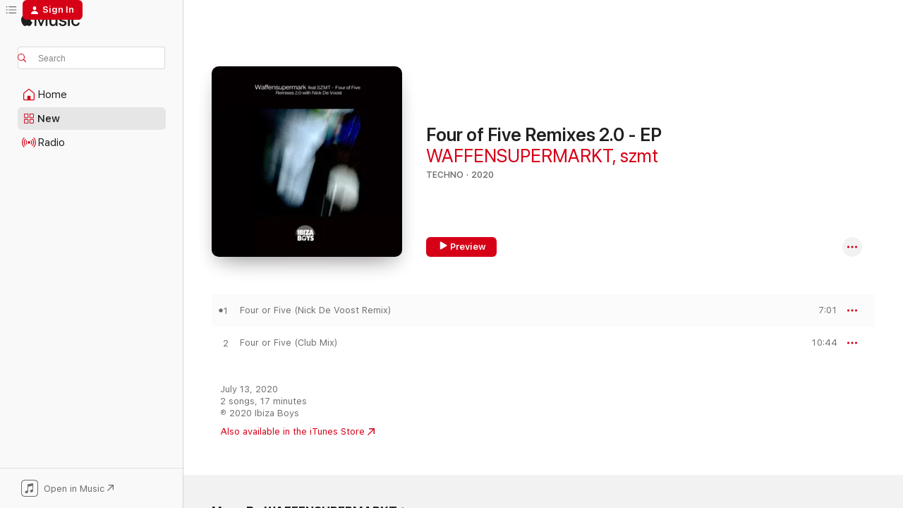

--- FILE ---
content_type: text/html
request_url: https://music.apple.com/us/album/four-of-five-remixes-2-0-ep/1505200623
body_size: 18230
content:
<!DOCTYPE html>
<html dir="ltr" lang="en-US">
    <head>
        <!-- prettier-ignore -->
        <meta charset="utf-8">
        <!-- prettier-ignore -->
        <meta http-equiv="X-UA-Compatible" content="IE=edge">
        <!-- prettier-ignore -->
        <meta
            name="viewport"
            content="width=device-width,initial-scale=1,interactive-widget=resizes-content"
        >
        <!-- prettier-ignore -->
        <meta name="applicable-device" content="pc,mobile">
        <!-- prettier-ignore -->
        <meta name="referrer" content="strict-origin">
        <!-- prettier-ignore -->
        <link
            rel="apple-touch-icon"
            sizes="180x180"
            href="/assets/favicon/favicon-180.png"
        >
        <!-- prettier-ignore -->
        <link
            rel="icon"
            type="image/png"
            sizes="32x32"
            href="/assets/favicon/favicon-32.png"
        >
        <!-- prettier-ignore -->
        <link
            rel="icon"
            type="image/png"
            sizes="16x16"
            href="/assets/favicon/favicon-16.png"
        >
        <!-- prettier-ignore -->
        <link
            rel="mask-icon"
            href="/assets/favicon/favicon.svg"
            color="#fa233b"
        >
        <!-- prettier-ignore -->
        <link rel="manifest" href="/manifest.json">

        <title>‎Four of Five Remixes 2.0 - EP - Album by WAFFENSUPERMARKT &amp; szmt - Apple Music</title><!-- HEAD_svelte-1cypuwr_START --><link rel="preconnect" href="//www.apple.com/wss/fonts" crossorigin="anonymous"><link rel="stylesheet" href="//www.apple.com/wss/fonts?families=SF+Pro,v4%7CSF+Pro+Icons,v1&amp;display=swap" type="text/css" referrerpolicy="strict-origin-when-cross-origin"><!-- HEAD_svelte-1cypuwr_END --><!-- HEAD_svelte-eg3hvx_START -->    <meta name="description" content="Listen to Four of Five Remixes 2.0 - EP by WAFFENSUPERMARKT &amp; szmt on Apple Music. 2020. 2 Songs. Duration: 17 minutes."> <meta name="keywords" content="listen, Four of Five Remixes 2.0 - EP, WAFFENSUPERMARKT &amp; szmt, music, singles, songs, Techno, streaming music, apple music"> <link rel="canonical" href="https://music.apple.com/us/album/four-of-five-remixes-2-0-ep/1505200623">   <link rel="alternate" type="application/json+oembed" href="https://music.apple.com/api/oembed?url=https%3A%2F%2Fmusic.apple.com%2Fus%2Falbum%2Ffour-of-five-remixes-2-0-ep%2F1505200623" title="Four of Five Remixes 2.0 - EP by WAFFENSUPERMARKT &amp; szmt on Apple Music">  <meta name="al:ios:app_store_id" content="1108187390"> <meta name="al:ios:app_name" content="Apple Music"> <meta name="apple:content_id" content="1505200623"> <meta name="apple:title" content="Four of Five Remixes 2.0 - EP"> <meta name="apple:description" content="Listen to Four of Five Remixes 2.0 - EP by WAFFENSUPERMARKT &amp; szmt on Apple Music. 2020. 2 Songs. Duration: 17 minutes.">   <meta property="og:title" content="Four of Five Remixes 2.0 - EP by WAFFENSUPERMARKT &amp; szmt on Apple Music"> <meta property="og:description" content="Album · 2020 · 2 Songs"> <meta property="og:site_name" content="Apple Music - Web Player"> <meta property="og:url" content="https://music.apple.com/us/album/four-of-five-remixes-2-0-ep/1505200623"> <meta property="og:image" content="https://is1-ssl.mzstatic.com/image/thumb/Music123/v4/c0/a6/c2/c0a6c2bf-c4cc-0da8-6d4f-d39221f34d3e/4058765568538.png/1200x630wp-60.jpg"> <meta property="og:image:secure_url" content="https://is1-ssl.mzstatic.com/image/thumb/Music123/v4/c0/a6/c2/c0a6c2bf-c4cc-0da8-6d4f-d39221f34d3e/4058765568538.png/1200x630wp-60.jpg"> <meta property="og:image:alt" content="Four of Five Remixes 2.0 - EP by WAFFENSUPERMARKT &amp; szmt on Apple Music"> <meta property="og:image:width" content="1200"> <meta property="og:image:height" content="630"> <meta property="og:image:type" content="image/jpg"> <meta property="og:type" content="music.album"> <meta property="og:locale" content="en_US">  <meta property="music:song_count" content="2"> <meta property="music:song" content="https://music.apple.com/us/song/four-or-five-nick-de-voost-remix/1505200624"> <meta property="music:song:preview_url:secure_url" content="https://music.apple.com/us/song/four-or-five-nick-de-voost-remix/1505200624"> <meta property="music:song:disc" content="1"> <meta property="music:song:duration" content="PT7M1S"> <meta property="music:song:track" content="1">  <meta property="music:song" content="https://music.apple.com/us/song/four-or-five-club-mix/1505200625"> <meta property="music:song:preview_url:secure_url" content="https://music.apple.com/us/song/four-or-five-club-mix/1505200625"> <meta property="music:song:disc" content="1"> <meta property="music:song:duration" content="PT10M44S"> <meta property="music:song:track" content="2">   <meta property="music:musician" content="https://music.apple.com/us/artist/waffensupermarkt/897955308"><meta property="music:musician" content="https://music.apple.com/us/artist/szmt/1287483292"> <meta property="music:release_date" content="2020-07-13T00:00:00.000Z">   <meta name="twitter:title" content="Four of Five Remixes 2.0 - EP by WAFFENSUPERMARKT &amp; szmt on Apple Music"> <meta name="twitter:description" content="Album · 2020 · 2 Songs"> <meta name="twitter:site" content="@AppleMusic"> <meta name="twitter:image" content="https://is1-ssl.mzstatic.com/image/thumb/Music123/v4/c0/a6/c2/c0a6c2bf-c4cc-0da8-6d4f-d39221f34d3e/4058765568538.png/600x600bf-60.jpg"> <meta name="twitter:image:alt" content="Four of Five Remixes 2.0 - EP by WAFFENSUPERMARKT &amp; szmt on Apple Music"> <meta name="twitter:card" content="summary">       <!-- HTML_TAG_START -->
                <script id=schema:music-album type="application/ld+json">
                    {"@context":"http://schema.org","@type":"MusicAlbum","name":"Four of Five Remixes 2.0 - EP","description":"Listen to Four of Five Remixes 2.0 - EP by WAFFENSUPERMARKT & szmt on Apple Music. 2020. 2 Songs. Duration: 17 minutes.","citation":[],"tracks":[{"@type":"MusicRecording","name":"Four or Five (Nick De Voost Remix)","duration":"PT7M1S","url":"https://music.apple.com/us/song/four-or-five-nick-de-voost-remix/1505200624","offers":{"@type":"Offer","category":"free","price":0},"audio":{"@type":"AudioObject","potentialAction":{"@type":"ListenAction","expectsAcceptanceOf":{"@type":"Offer","category":"free"},"target":{"@type":"EntryPoint","actionPlatform":"https://music.apple.com/us/song/four-or-five-nick-de-voost-remix/1505200624"}},"name":"Four or Five (Nick De Voost Remix)","contentUrl":"https://audio-ssl.itunes.apple.com/itunes-assets/AudioPreview123/v4/30/61/cb/3061cbd5-3e4c-2308-8b9b-46b17edb3445/mzaf_5093532621417790350.plus.aac.ep.m4a","duration":"PT7M1S","uploadDate":"2020-07-13","thumbnailUrl":"https://is1-ssl.mzstatic.com/image/thumb/Music123/v4/c0/a6/c2/c0a6c2bf-c4cc-0da8-6d4f-d39221f34d3e/4058765568538.png/1200x630bb.jpg"}},{"@type":"MusicRecording","name":"Four or Five (Club Mix)","duration":"PT10M44S","url":"https://music.apple.com/us/song/four-or-five-club-mix/1505200625","offers":{"@type":"Offer","category":"free","price":0},"audio":{"@type":"AudioObject","potentialAction":{"@type":"ListenAction","expectsAcceptanceOf":{"@type":"Offer","category":"free"},"target":{"@type":"EntryPoint","actionPlatform":"https://music.apple.com/us/song/four-or-five-club-mix/1505200625"}},"name":"Four or Five (Club Mix)","contentUrl":"https://audio-ssl.itunes.apple.com/itunes-assets/AudioPreview123/v4/de/ea/34/deea34f8-e901-8bd8-97d3-9f8b9aeb85d8/mzaf_5347597618791679431.plus.aac.ep.m4a","duration":"PT10M44S","uploadDate":"2020-07-13","thumbnailUrl":"https://is1-ssl.mzstatic.com/image/thumb/Music123/v4/c0/a6/c2/c0a6c2bf-c4cc-0da8-6d4f-d39221f34d3e/4058765568538.png/1200x630bb.jpg"}}],"workExample":[{"@type":"MusicAlbum","image":"https://is1-ssl.mzstatic.com/image/thumb/Music122/v4/2b/0b/e3/2b0be3e9-c4da-ac82-80a4-4af1dcc2c27a/4059473038016_cover.jpg/1200x630bb.jpg","url":"https://music.apple.com/us/album/excerpt/1183811007","name":"Excerpt"},{"@type":"MusicAlbum","image":"https://is1-ssl.mzstatic.com/image/thumb/Music113/v4/00/3c/f7/003cf755-a7f3-cd0c-65f8-e5d7f230f41b/4059473286158_cover.jpg/1200x630bb.jpg","url":"https://music.apple.com/us/album/techno-cuts-vol-4/1520344589","name":"Techno Cuts, Vol. 4"},{"@type":"MusicAlbum","image":"https://is1-ssl.mzstatic.com/image/thumb/Music7/v4/73/8f/92/738f9229-967b-f36e-c9ab-a13afc6b3b17/cover.jpg/1200x630bb.jpg","url":"https://music.apple.com/us/album/gedanken-fl%C3%BCgel-single/986295223","name":"Gedanken/Flügel - Single"},{"@type":"MusicAlbum","image":"https://is1-ssl.mzstatic.com/image/thumb/Music211/v4/4b/a6/5d/4ba65d53-88cc-441e-d937-47dc2c89ec1f/4059473832720_cover.jpg/1200x630bb.jpg","url":"https://music.apple.com/us/album/wsmnml/1791452317","name":"WSMNML"},{"@type":"MusicAlbum","image":"https://is1-ssl.mzstatic.com/image/thumb/Music126/v4/b8/23/55/b82355aa-e5b4-fe9b-c564-5751158b84cb/4059473488798_cover.jpg/1200x630bb.jpg","url":"https://music.apple.com/us/album/frankie-patella/1707926325","name":"Frankie Patella"},{"@type":"MusicAlbum","image":"https://is1-ssl.mzstatic.com/image/thumb/Music126/v4/8c/99/94/8c999406-ba13-304d-588a-127e58ea4d14/4059473484653_cover.jpg/1200x630bb.jpg","url":"https://music.apple.com/us/album/a5-single/1703145662","name":"A5 - Single"},{"@type":"MusicAlbum","image":"https://is1-ssl.mzstatic.com/image/thumb/Music115/v4/af/86/83/af868313-a859-d923-1bfd-b9b94d95e5ab/4059473366195_cover.jpg/1200x630bb.jpg","url":"https://music.apple.com/us/album/tour-de-force/1585711898","name":"Tour de Force"},{"@type":"MusicAlbum","image":"https://is1-ssl.mzstatic.com/image/thumb/Music113/v4/38/ac/4e/38ac4ee9-6876-6de3-d9ab-08093ee536a3/4059473245919_cover.jpg/1200x630bb.jpg","url":"https://music.apple.com/us/album/antimaux/1483544049","name":"Antimaux"},{"@type":"MusicAlbum","image":"https://is1-ssl.mzstatic.com/image/thumb/Music221/v4/c6/06/57/c60657a6-e8ca-2b3e-0cc7-d9f210ad880b/4059473670575_cover.jpg/1200x630bb.jpg","url":"https://music.apple.com/us/album/a1-single/1766622787","name":"A1 - Single"},{"@type":"MusicAlbum","image":"https://is1-ssl.mzstatic.com/image/thumb/Music221/v4/a4/76/73/a476731b-f722-30f7-4656-eeab0ce3b0f0/4059473619178_cover.jpg/1200x630bb.jpg","url":"https://music.apple.com/us/album/a3-single/1756832745","name":"A3 - Single"},{"@type":"MusicAlbum","image":"https://is1-ssl.mzstatic.com/image/thumb/Music126/v4/cb/94/27/cb9427dd-aee5-0fa7-3aa4-fe5e14a43762/4059473487470_cover.jpg/1200x630bb.jpg","url":"https://music.apple.com/us/album/a8-ep/1706207125","name":"A8 - EP"},{"@type":"MusicAlbum","image":"https://is1-ssl.mzstatic.com/image/thumb/Music122/v4/2d/67/12/2d6712af-9a9d-a93f-cc06-9b5337d9a7be/cover.jpg/1200x630bb.jpg","url":"https://music.apple.com/us/album/com-piss/1659755654","name":"(com) PISS"},{"@type":"MusicAlbum","image":"https://is1-ssl.mzstatic.com/image/thumb/Music114/v4/5c/19/ec/5c19ec7e-3fe0-d9fd-4586-c3393554eee8/4059473314738_cover.jpg/1200x630bb.jpg","url":"https://music.apple.com/us/album/new-flesh-deluxe/1541087956","name":"New Flesh Deluxe"},{"@type":"MusicAlbum","image":"https://is1-ssl.mzstatic.com/image/thumb/Music113/v4/6a/c1/cf/6ac1cf2d-d2e9-81df-48e2-b61671b7fb5f/4059473267317_cover.jpg/1200x630bb.jpg","url":"https://music.apple.com/us/album/the-best-of-waffensupermarkt/1503829111","name":"The Best of Waffensupermarkt"},{"@type":"MusicAlbum","image":"https://is1-ssl.mzstatic.com/image/thumb/Music123/v4/10/b4/81/10b48122-c2a5-862f-57aa-69701ea74cfa/4059473243700_cover.jpg/1200x630bb.jpg","url":"https://music.apple.com/us/album/consumer-product/1481145740","name":"Consumer Product"},{"@type":"MusicRecording","name":"Four or Five (Nick De Voost Remix)","duration":"PT7M1S","url":"https://music.apple.com/us/song/four-or-five-nick-de-voost-remix/1505200624","offers":{"@type":"Offer","category":"free","price":0},"audio":{"@type":"AudioObject","potentialAction":{"@type":"ListenAction","expectsAcceptanceOf":{"@type":"Offer","category":"free"},"target":{"@type":"EntryPoint","actionPlatform":"https://music.apple.com/us/song/four-or-five-nick-de-voost-remix/1505200624"}},"name":"Four or Five (Nick De Voost Remix)","contentUrl":"https://audio-ssl.itunes.apple.com/itunes-assets/AudioPreview123/v4/30/61/cb/3061cbd5-3e4c-2308-8b9b-46b17edb3445/mzaf_5093532621417790350.plus.aac.ep.m4a","duration":"PT7M1S","uploadDate":"2020-07-13","thumbnailUrl":"https://is1-ssl.mzstatic.com/image/thumb/Music123/v4/c0/a6/c2/c0a6c2bf-c4cc-0da8-6d4f-d39221f34d3e/4058765568538.png/1200x630bb.jpg"}},{"@type":"MusicRecording","name":"Four or Five (Club Mix)","duration":"PT10M44S","url":"https://music.apple.com/us/song/four-or-five-club-mix/1505200625","offers":{"@type":"Offer","category":"free","price":0},"audio":{"@type":"AudioObject","potentialAction":{"@type":"ListenAction","expectsAcceptanceOf":{"@type":"Offer","category":"free"},"target":{"@type":"EntryPoint","actionPlatform":"https://music.apple.com/us/song/four-or-five-club-mix/1505200625"}},"name":"Four or Five (Club Mix)","contentUrl":"https://audio-ssl.itunes.apple.com/itunes-assets/AudioPreview123/v4/de/ea/34/deea34f8-e901-8bd8-97d3-9f8b9aeb85d8/mzaf_5347597618791679431.plus.aac.ep.m4a","duration":"PT10M44S","uploadDate":"2020-07-13","thumbnailUrl":"https://is1-ssl.mzstatic.com/image/thumb/Music123/v4/c0/a6/c2/c0a6c2bf-c4cc-0da8-6d4f-d39221f34d3e/4058765568538.png/1200x630bb.jpg"}}],"url":"https://music.apple.com/us/album/four-of-five-remixes-2-0-ep/1505200623","image":"https://is1-ssl.mzstatic.com/image/thumb/Music123/v4/c0/a6/c2/c0a6c2bf-c4cc-0da8-6d4f-d39221f34d3e/4058765568538.png/1200x630bb.jpg","potentialAction":{"@type":"ListenAction","expectsAcceptanceOf":{"@type":"Offer","category":"free"},"target":{"@type":"EntryPoint","actionPlatform":"https://music.apple.com/us/album/four-of-five-remixes-2-0-ep/1505200623"}},"genre":["Techno","Music","Dance"],"datePublished":"2020-07-13","byArtist":[{"@type":"MusicGroup","url":"https://music.apple.com/us/artist/waffensupermarkt/897955308","name":"WAFFENSUPERMARKT"},{"@type":"MusicGroup","url":"https://music.apple.com/us/artist/szmt/1287483292","name":"szmt"}]}
                </script>
                <!-- HTML_TAG_END -->    <!-- HEAD_svelte-eg3hvx_END -->
      <script type="module" crossorigin src="/assets/index~90a29058ba.js"></script>
      <link rel="stylesheet" href="/assets/index~fbf29d0525.css">
      <script type="module">import.meta.url;import("_").catch(()=>1);async function* g(){};window.__vite_is_modern_browser=true;</script>
      <script type="module">!function(){if(window.__vite_is_modern_browser)return;console.warn("vite: loading legacy chunks, syntax error above and the same error below should be ignored");var e=document.getElementById("vite-legacy-polyfill"),n=document.createElement("script");n.src=e.src,n.onload=function(){System.import(document.getElementById('vite-legacy-entry').getAttribute('data-src'))},document.body.appendChild(n)}();</script>
    </head>
    <body>
        
        <script
            async
            src="/includes/js-cdn/musickit/v3/amp/musickit.js"
        ></script>
        <script
            type="module"
            async
            src="/includes/js-cdn/musickit/v3/components/musickit-components/musickit-components.esm.js"
        ></script>
        <script
            nomodule
            async
            src="/includes/js-cdn/musickit/v3/components/musickit-components/musickit-components.js"
        ></script>
        <svg style="display: none" xmlns="http://www.w3.org/2000/svg">
            <symbol id="play-circle-fill" viewBox="0 0 60 60">
                <path
                    class="icon-circle-fill__circle"
                    fill="var(--iconCircleFillBG, transparent)"
                    d="M30 60c16.411 0 30-13.617 30-30C60 13.588 46.382 0 29.971 0 13.588 0 .001 13.588.001 30c0 16.383 13.617 30 30 30Z"
                />
                <path
                    fill="var(--iconFillArrow, var(--keyColor, black))"
                    d="M24.411 41.853c-1.41.853-3.028.177-3.028-1.294V19.47c0-1.44 1.735-2.058 3.028-1.294l17.265 10.235a1.89 1.89 0 0 1 0 3.265L24.411 41.853Z"
                />
            </symbol>
        </svg>
        <div class="body-container">
              <div class="app-container svelte-t3vj1e" data-testid="app-container">   <div class="header svelte-rjjbqs" data-testid="header"><nav data-testid="navigation" class="navigation svelte-13li0vp"><div class="navigation__header svelte-13li0vp"><div data-testid="logo" class="logo svelte-1o7dz8w"> <a aria-label="Apple Music" role="img" href="https://music.apple.com/us/home" class="svelte-1o7dz8w"><svg height="20" viewBox="0 0 83 20" width="83" xmlns="http://www.w3.org/2000/svg" class="logo" aria-hidden="true"><path d="M34.752 19.746V6.243h-.088l-5.433 13.503h-2.074L21.711 6.243h-.087v13.503h-2.548V1.399h3.235l5.833 14.621h.1l5.82-14.62h3.248v18.347h-2.56zm16.649 0h-2.586v-2.263h-.062c-.725 1.602-2.061 2.504-4.072 2.504-2.86 0-4.61-1.894-4.61-4.958V6.37h2.698v8.125c0 2.034.95 3.127 2.81 3.127 1.95 0 3.124-1.373 3.124-3.458V6.37H51.4v13.376zm7.394-13.618c3.06 0 5.046 1.73 5.134 4.196h-2.536c-.15-1.296-1.087-2.11-2.598-2.11-1.462 0-2.436.724-2.436 1.793 0 .839.6 1.41 2.023 1.741l2.136.496c2.686.636 3.71 1.704 3.71 3.636 0 2.442-2.236 4.12-5.333 4.12-3.285 0-5.26-1.64-5.509-4.183h2.673c.25 1.398 1.187 2.085 2.836 2.085 1.623 0 2.623-.687 2.623-1.78 0-.865-.487-1.373-1.924-1.704l-2.136-.508c-2.498-.585-3.735-1.806-3.735-3.75 0-2.391 2.049-4.032 5.072-4.032zM66.1 2.836c0-.878.7-1.577 1.561-1.577.862 0 1.55.7 1.55 1.577 0 .864-.688 1.576-1.55 1.576a1.573 1.573 0 0 1-1.56-1.576zm.212 3.534h2.698v13.376h-2.698zm14.089 4.603c-.275-1.424-1.324-2.556-3.085-2.556-2.086 0-3.46 1.767-3.46 4.64 0 2.938 1.386 4.642 3.485 4.642 1.66 0 2.748-.928 3.06-2.48H83C82.713 18.067 80.477 20 77.317 20c-3.76 0-6.208-2.62-6.208-6.942 0-4.247 2.448-6.93 6.183-6.93 3.385 0 5.446 2.213 5.683 4.845h-2.573zM10.824 3.189c-.698.834-1.805 1.496-2.913 1.398-.145-1.128.41-2.33 1.036-3.065C9.644.662 10.848.05 11.835 0c.121 1.178-.336 2.33-1.01 3.19zm.999 1.619c.624.049 2.425.244 3.578 1.98-.096.074-2.137 1.272-2.113 3.79.024 3.01 2.593 4.012 2.617 4.037-.024.074-.407 1.419-1.344 2.812-.817 1.224-1.657 2.422-3.002 2.447-1.297.024-1.73-.783-3.218-.783-1.489 0-1.97.758-3.194.807-1.297.048-2.28-1.297-3.097-2.52C.368 14.908-.904 10.408.825 7.375c.84-1.516 2.377-2.47 4.034-2.495 1.273-.023 2.45.857 3.218.857.769 0 2.137-1.027 3.746-.93z"></path></svg></a>   </div> <div class="search-input-wrapper svelte-nrtdem" data-testid="search-input"><div data-testid="amp-search-input" aria-controls="search-suggestions" aria-expanded="false" aria-haspopup="listbox" aria-owns="search-suggestions" class="search-input-container svelte-rg26q6" tabindex="-1" role=""><div class="flex-container svelte-rg26q6"><form id="search-input-form" class="svelte-rg26q6"><svg height="16" width="16" viewBox="0 0 16 16" class="search-svg" aria-hidden="true"><path d="M11.87 10.835c.018.015.035.03.051.047l3.864 3.863a.735.735 0 1 1-1.04 1.04l-3.863-3.864a.744.744 0 0 1-.047-.051 6.667 6.667 0 1 1 1.035-1.035zM6.667 12a5.333 5.333 0 1 0 0-10.667 5.333 5.333 0 0 0 0 10.667z"></path></svg> <input aria-autocomplete="list" aria-multiline="false" aria-controls="search-suggestions" placeholder="Search" spellcheck="false" autocomplete="off" autocorrect="off" autocapitalize="off" type="text" inputmode="search" class="search-input__text-field svelte-rg26q6" data-testid="search-input__text-field"></form> </div> <div data-testid="search-scope-bar"></div>   </div> </div></div> <div data-testid="navigation-content" class="navigation__content svelte-13li0vp" id="navigation" aria-hidden="false"><div class="navigation__scrollable-container svelte-13li0vp"><div data-testid="navigation-items-primary" class="navigation-items navigation-items--primary svelte-ng61m8"> <ul class="navigation-items__list svelte-ng61m8">  <li class="navigation-item navigation-item__home svelte-1a5yt87" aria-selected="false" data-testid="navigation-item"> <a href="https://music.apple.com/us/home" class="navigation-item__link svelte-1a5yt87" role="button" data-testid="home" aria-pressed="false"><div class="navigation-item__content svelte-zhx7t9"> <span class="navigation-item__icon svelte-zhx7t9"> <svg width="24" height="24" viewBox="0 0 24 24" xmlns="http://www.w3.org/2000/svg" aria-hidden="true"><path d="M5.93 20.16a1.94 1.94 0 0 1-1.43-.502c-.334-.335-.502-.794-.502-1.393v-7.142c0-.362.062-.688.177-.953.123-.264.326-.529.6-.75l6.145-5.157c.176-.141.344-.247.52-.318.176-.07.362-.105.564-.105.194 0 .388.035.565.105.176.07.352.177.52.318l6.146 5.158c.273.23.467.476.59.75.124.264.177.59.177.96v7.134c0 .59-.159 1.058-.503 1.393-.335.335-.811.503-1.428.503H5.929Zm12.14-1.172c.221 0 .406-.07.547-.212a.688.688 0 0 0 .22-.511v-7.142c0-.177-.026-.344-.087-.459a.97.97 0 0 0-.265-.353l-6.154-5.149a.756.756 0 0 0-.177-.115.37.37 0 0 0-.15-.035.37.37 0 0 0-.158.035l-.177.115-6.145 5.15a.982.982 0 0 0-.274.352 1.13 1.13 0 0 0-.088.468v7.133c0 .203.08.379.23.511a.744.744 0 0 0 .546.212h12.133Zm-8.323-4.7c0-.176.062-.326.177-.432a.6.6 0 0 1 .423-.159h3.315c.176 0 .326.053.432.16s.159.255.159.431v4.973H9.756v-4.973Z"></path></svg> </span> <span class="navigation-item__label svelte-zhx7t9"> Home </span> </div></a>  </li>  <li class="navigation-item navigation-item__new svelte-1a5yt87" aria-selected="false" data-testid="navigation-item"> <a href="https://music.apple.com/us/new" class="navigation-item__link svelte-1a5yt87" role="button" data-testid="new" aria-pressed="false"><div class="navigation-item__content svelte-zhx7t9"> <span class="navigation-item__icon svelte-zhx7t9"> <svg height="24" viewBox="0 0 24 24" width="24" aria-hidden="true"><path d="M9.92 11.354c.966 0 1.453-.487 1.453-1.49v-3.4c0-1.004-.487-1.483-1.453-1.483H6.452C5.487 4.981 5 5.46 5 6.464v3.4c0 1.003.487 1.49 1.452 1.49zm7.628 0c.965 0 1.452-.487 1.452-1.49v-3.4c0-1.004-.487-1.483-1.452-1.483h-3.46c-.974 0-1.46.479-1.46 1.483v3.4c0 1.003.486 1.49 1.46 1.49zm-7.65-1.073h-3.43c-.266 0-.396-.137-.396-.418v-3.4c0-.273.13-.41.396-.41h3.43c.265 0 .402.137.402.41v3.4c0 .281-.137.418-.403.418zm7.634 0h-3.43c-.273 0-.402-.137-.402-.418v-3.4c0-.273.129-.41.403-.41h3.43c.265 0 .395.137.395.41v3.4c0 .281-.13.418-.396.418zm-7.612 8.7c.966 0 1.453-.48 1.453-1.483v-3.407c0-.996-.487-1.483-1.453-1.483H6.452c-.965 0-1.452.487-1.452 1.483v3.407c0 1.004.487 1.483 1.452 1.483zm7.628 0c.965 0 1.452-.48 1.452-1.483v-3.407c0-.996-.487-1.483-1.452-1.483h-3.46c-.974 0-1.46.487-1.46 1.483v3.407c0 1.004.486 1.483 1.46 1.483zm-7.65-1.072h-3.43c-.266 0-.396-.137-.396-.41v-3.4c0-.282.13-.418.396-.418h3.43c.265 0 .402.136.402.418v3.4c0 .273-.137.41-.403.41zm7.634 0h-3.43c-.273 0-.402-.137-.402-.41v-3.4c0-.282.129-.418.403-.418h3.43c.265 0 .395.136.395.418v3.4c0 .273-.13.41-.396.41z" fill-opacity=".95"></path></svg> </span> <span class="navigation-item__label svelte-zhx7t9"> New </span> </div></a>  </li>  <li class="navigation-item navigation-item__radio svelte-1a5yt87" aria-selected="false" data-testid="navigation-item"> <a href="https://music.apple.com/us/radio" class="navigation-item__link svelte-1a5yt87" role="button" data-testid="radio" aria-pressed="false"><div class="navigation-item__content svelte-zhx7t9"> <span class="navigation-item__icon svelte-zhx7t9"> <svg width="24" height="24" viewBox="0 0 24 24" xmlns="http://www.w3.org/2000/svg" aria-hidden="true"><path d="M19.359 18.57C21.033 16.818 22 14.461 22 11.89s-.967-4.93-2.641-6.68c-.276-.292-.653-.26-.868-.023-.222.246-.176.591.085.868 1.466 1.535 2.272 3.593 2.272 5.835 0 2.241-.806 4.3-2.272 5.835-.261.268-.307.621-.085.86.215.245.592.276.868-.016zm-13.85.014c.222-.238.176-.59-.085-.86-1.474-1.535-2.272-3.593-2.272-5.834 0-2.242.798-4.3 2.272-5.835.261-.277.307-.622.085-.868-.215-.238-.592-.269-.868.023C2.967 6.96 2 9.318 2 11.89s.967 4.929 2.641 6.68c.276.29.653.26.868.014zm1.957-1.873c.223-.253.162-.583-.1-.867-.951-1.068-1.473-2.45-1.473-3.954 0-1.505.522-2.887 1.474-3.954.26-.284.322-.614.1-.876-.23-.26-.622-.26-.891.039-1.175 1.274-1.827 2.963-1.827 4.79 0 1.82.652 3.517 1.827 4.784.269.3.66.307.89.038zm9.958-.038c1.175-1.267 1.827-2.964 1.827-4.783 0-1.828-.652-3.517-1.827-4.791-.269-.3-.66-.3-.89-.039-.23.262-.162.592.092.876.96 1.067 1.481 2.449 1.481 3.954 0 1.504-.522 2.886-1.481 3.954-.254.284-.323.614-.092.867.23.269.621.261.89-.038zm-8.061-1.966c.23-.26.13-.568-.092-.883-.415-.522-.63-1.197-.63-1.934 0-.737.215-1.413.63-1.943.222-.307.322-.614.092-.875s-.653-.261-.906.054a4.385 4.385 0 0 0-.968 2.764 4.38 4.38 0 0 0 .968 2.756c.253.322.675.322.906.061zm6.18-.061a4.38 4.38 0 0 0 .968-2.756 4.385 4.385 0 0 0-.968-2.764c-.253-.315-.675-.315-.906-.054-.23.261-.138.568.092.875.415.53.63 1.206.63 1.943 0 .737-.215 1.412-.63 1.934-.23.315-.322.622-.092.883s.653.261.906-.061zm-3.547-.967c.96 0 1.789-.814 1.789-1.797s-.83-1.789-1.789-1.789c-.96 0-1.781.806-1.781 1.789 0 .983.821 1.797 1.781 1.797z"></path></svg> </span> <span class="navigation-item__label svelte-zhx7t9"> Radio </span> </div></a>  </li>  <li class="navigation-item navigation-item__search svelte-1a5yt87" aria-selected="false" data-testid="navigation-item"> <a href="https://music.apple.com/us/search" class="navigation-item__link svelte-1a5yt87" role="button" data-testid="search" aria-pressed="false"><div class="navigation-item__content svelte-zhx7t9"> <span class="navigation-item__icon svelte-zhx7t9"> <svg height="24" viewBox="0 0 24 24" width="24" aria-hidden="true"><path d="M17.979 18.553c.476 0 .813-.366.813-.835a.807.807 0 0 0-.235-.586l-3.45-3.457a5.61 5.61 0 0 0 1.158-3.413c0-3.098-2.535-5.633-5.633-5.633C7.542 4.63 5 7.156 5 10.262c0 3.098 2.534 5.632 5.632 5.632a5.614 5.614 0 0 0 3.274-1.055l3.472 3.472a.835.835 0 0 0 .6.242zm-7.347-3.875c-2.417 0-4.416-2-4.416-4.416 0-2.417 2-4.417 4.416-4.417 2.417 0 4.417 2 4.417 4.417s-2 4.416-4.417 4.416z" fill-opacity=".95"></path></svg> </span> <span class="navigation-item__label svelte-zhx7t9"> Search </span> </div></a>  </li></ul> </div>   </div> <div class="navigation__native-cta"><div slot="native-cta"><div data-testid="native-cta" class="native-cta svelte-1t4vswz  native-cta--authenticated"><button class="native-cta__button svelte-1t4vswz" data-testid="native-cta-button"><span class="native-cta__app-icon svelte-1t4vswz"><svg width="24" height="24" xmlns="http://www.w3.org/2000/svg" xml:space="preserve" style="fill-rule:evenodd;clip-rule:evenodd;stroke-linejoin:round;stroke-miterlimit:2" viewBox="0 0 24 24" slot="app-icon" aria-hidden="true"><path d="M22.567 1.496C21.448.393 19.956.045 17.293.045H6.566c-2.508 0-4.028.376-5.12 1.465C.344 2.601 0 4.09 0 6.611v10.727c0 2.695.33 4.18 1.432 5.257 1.106 1.103 2.595 1.45 5.275 1.45h10.586c2.663 0 4.169-.347 5.274-1.45C23.656 21.504 24 20.033 24 17.338V6.752c0-2.694-.344-4.179-1.433-5.256Zm.411 4.9v11.299c0 1.898-.338 3.286-1.188 4.137-.851.864-2.256 1.191-4.141 1.191H6.35c-1.884 0-3.303-.341-4.154-1.191-.85-.851-1.174-2.239-1.174-4.137V6.54c0-2.014.324-3.445 1.16-4.295.851-.864 2.312-1.177 4.313-1.177h11.154c1.885 0 3.29.341 4.141 1.191.864.85 1.188 2.239 1.188 4.137Z" style="fill-rule:nonzero"></path><path d="M7.413 19.255c.987 0 2.48-.728 2.48-2.672v-6.385c0-.35.063-.428.378-.494l5.298-1.095c.351-.067.534.025.534.333l.035 4.286c0 .337-.182.586-.53.652l-1.014.228c-1.361.3-2.007.923-2.007 1.937 0 1.017.79 1.748 1.926 1.748.986 0 2.444-.679 2.444-2.64V5.654c0-.636-.279-.821-1.016-.66L9.646 6.298c-.448.091-.674.329-.674.699l.035 7.697c0 .336-.148.546-.446.613l-1.067.21c-1.329.266-1.986.93-1.986 1.993 0 1.017.786 1.745 1.905 1.745Z" style="fill-rule:nonzero"></path></svg></span> <span class="native-cta__label svelte-1t4vswz">Open in Music</span> <span class="native-cta__arrow svelte-1t4vswz"><svg height="16" width="16" viewBox="0 0 16 16" class="native-cta-action" aria-hidden="true"><path d="M1.559 16 13.795 3.764v8.962H16V0H3.274v2.205h8.962L0 14.441 1.559 16z"></path></svg></span></button> </div>  </div></div></div> </nav> </div>  <div class="player-bar player-bar__floating-player svelte-1rr9v04" data-testid="player-bar" aria-label="Music controls" aria-hidden="false">   </div>   <div id="scrollable-page" class="scrollable-page svelte-mt0bfj" data-main-content data-testid="main-section" aria-hidden="false"><main data-testid="main" class="svelte-bzjlhs"><div class="content-container svelte-bzjlhs" data-testid="content-container"><div class="search-input-wrapper svelte-nrtdem" data-testid="search-input"><div data-testid="amp-search-input" aria-controls="search-suggestions" aria-expanded="false" aria-haspopup="listbox" aria-owns="search-suggestions" class="search-input-container svelte-rg26q6" tabindex="-1" role=""><div class="flex-container svelte-rg26q6"><form id="search-input-form" class="svelte-rg26q6"><svg height="16" width="16" viewBox="0 0 16 16" class="search-svg" aria-hidden="true"><path d="M11.87 10.835c.018.015.035.03.051.047l3.864 3.863a.735.735 0 1 1-1.04 1.04l-3.863-3.864a.744.744 0 0 1-.047-.051 6.667 6.667 0 1 1 1.035-1.035zM6.667 12a5.333 5.333 0 1 0 0-10.667 5.333 5.333 0 0 0 0 10.667z"></path></svg> <input value="" aria-autocomplete="list" aria-multiline="false" aria-controls="search-suggestions" placeholder="Search" spellcheck="false" autocomplete="off" autocorrect="off" autocapitalize="off" type="text" inputmode="search" class="search-input__text-field svelte-rg26q6" data-testid="search-input__text-field"></form> </div> <div data-testid="search-scope-bar"> </div>   </div> </div>      <div class="section svelte-wa5vzl" data-testid="section-container" aria-label="Featured"> <div class="section-content svelte-wa5vzl" data-testid="section-content">  <div class="container-detail-header svelte-rknnd2 container-detail-header--no-description" data-testid="container-detail-header"><div slot="artwork"><div class="artwork__radiosity svelte-1agpw2h"> <div data-testid="artwork-component" class="artwork-component artwork-component--aspect-ratio artwork-component--orientation-square svelte-g1i36u        artwork-component--has-borders" style="
            --artwork-bg-color: #040001;
            --aspect-ratio: 1;
            --placeholder-bg-color: #040001;
       ">   <picture class="svelte-g1i36u"><source sizes=" (max-width:1319px) 296px,(min-width:1320px) and (max-width:1679px) 316px,316px" srcset="https://is1-ssl.mzstatic.com/image/thumb/Music123/v4/c0/a6/c2/c0a6c2bf-c4cc-0da8-6d4f-d39221f34d3e/4058765568538.png/296x296bb.webp 296w,https://is1-ssl.mzstatic.com/image/thumb/Music123/v4/c0/a6/c2/c0a6c2bf-c4cc-0da8-6d4f-d39221f34d3e/4058765568538.png/316x316bb.webp 316w,https://is1-ssl.mzstatic.com/image/thumb/Music123/v4/c0/a6/c2/c0a6c2bf-c4cc-0da8-6d4f-d39221f34d3e/4058765568538.png/592x592bb.webp 592w,https://is1-ssl.mzstatic.com/image/thumb/Music123/v4/c0/a6/c2/c0a6c2bf-c4cc-0da8-6d4f-d39221f34d3e/4058765568538.png/632x632bb.webp 632w" type="image/webp"> <source sizes=" (max-width:1319px) 296px,(min-width:1320px) and (max-width:1679px) 316px,316px" srcset="https://is1-ssl.mzstatic.com/image/thumb/Music123/v4/c0/a6/c2/c0a6c2bf-c4cc-0da8-6d4f-d39221f34d3e/4058765568538.png/296x296bb-60.jpg 296w,https://is1-ssl.mzstatic.com/image/thumb/Music123/v4/c0/a6/c2/c0a6c2bf-c4cc-0da8-6d4f-d39221f34d3e/4058765568538.png/316x316bb-60.jpg 316w,https://is1-ssl.mzstatic.com/image/thumb/Music123/v4/c0/a6/c2/c0a6c2bf-c4cc-0da8-6d4f-d39221f34d3e/4058765568538.png/592x592bb-60.jpg 592w,https://is1-ssl.mzstatic.com/image/thumb/Music123/v4/c0/a6/c2/c0a6c2bf-c4cc-0da8-6d4f-d39221f34d3e/4058765568538.png/632x632bb-60.jpg 632w" type="image/jpeg"> <img alt="" class="artwork-component__contents artwork-component__image svelte-g1i36u" loading="lazy" src="/assets/artwork/1x1.gif" role="presentation" decoding="async" width="316" height="316" fetchpriority="auto" style="opacity: 1;"></picture> </div></div> <div data-testid="artwork-component" class="artwork-component artwork-component--aspect-ratio artwork-component--orientation-square svelte-g1i36u        artwork-component--has-borders" style="
            --artwork-bg-color: #040001;
            --aspect-ratio: 1;
            --placeholder-bg-color: #040001;
       ">   <picture class="svelte-g1i36u"><source sizes=" (max-width:1319px) 296px,(min-width:1320px) and (max-width:1679px) 316px,316px" srcset="https://is1-ssl.mzstatic.com/image/thumb/Music123/v4/c0/a6/c2/c0a6c2bf-c4cc-0da8-6d4f-d39221f34d3e/4058765568538.png/296x296bb.webp 296w,https://is1-ssl.mzstatic.com/image/thumb/Music123/v4/c0/a6/c2/c0a6c2bf-c4cc-0da8-6d4f-d39221f34d3e/4058765568538.png/316x316bb.webp 316w,https://is1-ssl.mzstatic.com/image/thumb/Music123/v4/c0/a6/c2/c0a6c2bf-c4cc-0da8-6d4f-d39221f34d3e/4058765568538.png/592x592bb.webp 592w,https://is1-ssl.mzstatic.com/image/thumb/Music123/v4/c0/a6/c2/c0a6c2bf-c4cc-0da8-6d4f-d39221f34d3e/4058765568538.png/632x632bb.webp 632w" type="image/webp"> <source sizes=" (max-width:1319px) 296px,(min-width:1320px) and (max-width:1679px) 316px,316px" srcset="https://is1-ssl.mzstatic.com/image/thumb/Music123/v4/c0/a6/c2/c0a6c2bf-c4cc-0da8-6d4f-d39221f34d3e/4058765568538.png/296x296bb-60.jpg 296w,https://is1-ssl.mzstatic.com/image/thumb/Music123/v4/c0/a6/c2/c0a6c2bf-c4cc-0da8-6d4f-d39221f34d3e/4058765568538.png/316x316bb-60.jpg 316w,https://is1-ssl.mzstatic.com/image/thumb/Music123/v4/c0/a6/c2/c0a6c2bf-c4cc-0da8-6d4f-d39221f34d3e/4058765568538.png/592x592bb-60.jpg 592w,https://is1-ssl.mzstatic.com/image/thumb/Music123/v4/c0/a6/c2/c0a6c2bf-c4cc-0da8-6d4f-d39221f34d3e/4058765568538.png/632x632bb-60.jpg 632w" type="image/jpeg"> <img alt="Four of Five Remixes 2.0 - EP" class="artwork-component__contents artwork-component__image svelte-g1i36u" loading="lazy" src="/assets/artwork/1x1.gif" role="presentation" decoding="async" width="316" height="316" fetchpriority="auto" style="opacity: 1;"></picture> </div></div> <div class="headings svelte-rknnd2"> <h1 class="headings__title svelte-rknnd2" data-testid="non-editable-product-title"><span dir="auto">Four of Five Remixes 2.0 - EP</span> <span class="headings__badges svelte-rknnd2">   </span></h1> <div class="headings__subtitles svelte-rknnd2" data-testid="product-subtitles"> <a data-testid="click-action" class="click-action svelte-c0t0j2" href="https://music.apple.com/us/artist/waffensupermarkt/897955308">WAFFENSUPERMARKT</a>,  <a data-testid="click-action" class="click-action svelte-c0t0j2" href="https://music.apple.com/us/artist/szmt/1287483292">szmt</a> </div> <div class="headings__tertiary-titles"> </div> <div class="headings__metadata-bottom svelte-rknnd2">TECHNO · 2020 </div></div>  <div class="primary-actions svelte-rknnd2"><div class="primary-actions__button primary-actions__button--play svelte-rknnd2"><div data-testid="button-action" class="button svelte-rka6wn primary"><button data-testid="click-action" class="click-action svelte-c0t0j2" aria-label="" ><span class="icon svelte-rka6wn" data-testid="play-icon"><svg height="16" viewBox="0 0 16 16" width="16"><path d="m4.4 15.14 10.386-6.096c.842-.459.794-1.64 0-2.097L4.401.85c-.87-.53-2-.12-2 .82v12.625c0 .966 1.06 1.4 2 .844z"></path></svg></span>  Preview</button> </div> </div> <div class="primary-actions__button primary-actions__button--shuffle svelte-rknnd2"> </div></div> <div class="secondary-actions svelte-rknnd2"><div class="secondary-actions svelte-1agpw2h" slot="secondary-actions">  <div class="cloud-buttons svelte-u0auos" data-testid="cloud-buttons">  <amp-contextual-menu-button config="[object Object]" class="svelte-dj0bcp"> <span aria-label="MORE" class="more-button svelte-dj0bcp more-button--platter" data-testid="more-button" slot="trigger-content"><svg width="28" height="28" viewBox="0 0 28 28" class="glyph" xmlns="http://www.w3.org/2000/svg"><circle fill="var(--iconCircleFill, transparent)" cx="14" cy="14" r="14"></circle><path fill="var(--iconEllipsisFill, white)" d="M10.105 14c0-.87-.687-1.55-1.564-1.55-.862 0-1.557.695-1.557 1.55 0 .848.695 1.55 1.557 1.55.855 0 1.564-.702 1.564-1.55zm5.437 0c0-.87-.68-1.55-1.542-1.55A1.55 1.55 0 0012.45 14c0 .848.695 1.55 1.55 1.55.848 0 1.542-.702 1.542-1.55zm5.474 0c0-.87-.687-1.55-1.557-1.55-.87 0-1.564.695-1.564 1.55 0 .848.694 1.55 1.564 1.55.848 0 1.557-.702 1.557-1.55z"></path></svg></span> </amp-contextual-menu-button></div></div></div></div> </div>   </div><div class="section svelte-wa5vzl" data-testid="section-container"> <div class="section-content svelte-wa5vzl" data-testid="section-content">  <div class="placeholder-table svelte-wa5vzl"> <div><div class="placeholder-row svelte-wa5vzl placeholder-row--even placeholder-row--album"></div><div class="placeholder-row svelte-wa5vzl  placeholder-row--album"></div></div></div> </div>   </div><div class="section svelte-wa5vzl" data-testid="section-container"> <div class="section-content svelte-wa5vzl" data-testid="section-content"> <div class="tracklist-footer svelte-1tm9k9g tracklist-footer--album" data-testid="tracklist-footer"><div class="footer-body svelte-1tm9k9g"><p class="description svelte-1tm9k9g" data-testid="tracklist-footer-description">July 13, 2020
2 songs, 17 minutes
℗ 2020 Ibiza Boys</p>  <div class="tracklist-footer__native-cta-wrapper svelte-1tm9k9g"><div class="button svelte-5myedz       button--text-button" data-testid="button-base-wrapper"><button data-testid="button-base" aria-label="Also available in the iTunes Store" type="button"  class="svelte-5myedz link"> Also available in the iTunes Store <svg height="16" width="16" viewBox="0 0 16 16" class="web-to-native__action" aria-hidden="true" data-testid="cta-button-arrow-icon"><path d="M1.559 16 13.795 3.764v8.962H16V0H3.274v2.205h8.962L0 14.441 1.559 16z"></path></svg> </button> </div></div></div> <div class="tracklist-footer__friends svelte-1tm9k9g"> </div></div></div>   </div><div class="section svelte-wa5vzl      section--alternate" data-testid="section-container"> <div class="section-content svelte-wa5vzl" data-testid="section-content"> <div class="spacer-wrapper svelte-14fis98"></div></div>   </div><div class="section svelte-wa5vzl      section--alternate" data-testid="section-container" aria-label="More By WAFFENSUPERMARKT"> <div class="section-content svelte-wa5vzl" data-testid="section-content"><div class="header svelte-fr9z27">  <div class="header-title-wrapper svelte-fr9z27">    <h2 class="title svelte-fr9z27 title-link" data-testid="header-title"><button type="button" class="title__button svelte-fr9z27" role="link" tabindex="0"><span class="dir-wrapper" dir="auto">More By WAFFENSUPERMARKT</span> <svg class="chevron" xmlns="http://www.w3.org/2000/svg" viewBox="0 0 64 64" aria-hidden="true"><path d="M19.817 61.863c1.48 0 2.672-.515 3.702-1.546l24.243-23.63c1.352-1.385 1.996-2.737 2.028-4.443 0-1.674-.644-3.09-2.028-4.443L23.519 4.138c-1.03-.998-2.253-1.513-3.702-1.513-2.994 0-5.409 2.382-5.409 5.344 0 1.481.612 2.833 1.739 3.96l20.99 20.347-20.99 20.283c-1.127 1.126-1.739 2.478-1.739 3.96 0 2.93 2.415 5.344 5.409 5.344Z"></path></svg></button></h2> </div>   </div>   <div class="svelte-1dd7dqt shelf"><section data-testid="shelf-component" class="shelf-grid shelf-grid--onhover svelte-12rmzef" style="
            --grid-max-content-xsmall: 144px; --grid-column-gap-xsmall: 10px; --grid-row-gap-xsmall: 24px; --grid-small: 4; --grid-column-gap-small: 20px; --grid-row-gap-small: 24px; --grid-medium: 5; --grid-column-gap-medium: 20px; --grid-row-gap-medium: 24px; --grid-large: 6; --grid-column-gap-large: 20px; --grid-row-gap-large: 24px; --grid-xlarge: 6; --grid-column-gap-xlarge: 20px; --grid-row-gap-xlarge: 24px;
            --grid-type: G;
            --grid-rows: 1;
            --standard-lockup-shadow-offset: 15px;
            
        "> <div class="shelf-grid__body svelte-12rmzef" data-testid="shelf-body">   <button disabled aria-label="Previous Page" type="button" class="shelf-grid-nav__arrow shelf-grid-nav__arrow--left svelte-1xmivhv" data-testid="shelf-button-left" style="--offset: 
                        calc(25px * -1);
                    ;"><svg viewBox="0 0 9 31" xmlns="http://www.w3.org/2000/svg"><path d="M5.275 29.46a1.61 1.61 0 0 0 1.456 1.077c1.018 0 1.772-.737 1.772-1.737 0-.526-.277-1.186-.449-1.62l-4.68-11.912L8.05 3.363c.172-.442.45-1.116.45-1.625A1.702 1.702 0 0 0 6.728.002a1.603 1.603 0 0 0-1.456 1.09L.675 12.774c-.301.775-.677 1.744-.677 2.495 0 .754.376 1.705.677 2.498L5.272 29.46Z"></path></svg></button> <ul slot="shelf-content" class="shelf-grid__list shelf-grid__list--grid-type-G shelf-grid__list--grid-rows-1 svelte-12rmzef" role="list" tabindex="-1" data-testid="shelf-item-list">   <li class="shelf-grid__list-item svelte-12rmzef" data-test-id="shelf-grid-list-item-0" data-index="0" aria-hidden="true"><div class="svelte-12rmzef"><div class="square-lockup-wrapper" data-testid="square-lockup-wrapper">  <div class="product-lockup svelte-1f6kfjm" aria-label="Excerpt, 2016" data-testid="product-lockup"><div class="product-lockup__artwork svelte-1f6kfjm has-controls" aria-hidden="false"> <div data-testid="artwork-component" class="artwork-component artwork-component--aspect-ratio artwork-component--orientation-square svelte-g1i36u    artwork-component--fullwidth    artwork-component--has-borders" style="
            --artwork-bg-color: #030303;
            --aspect-ratio: 1;
            --placeholder-bg-color: #030303;
       ">   <picture class="svelte-g1i36u"><source sizes=" (max-width:1319px) 296px,(min-width:1320px) and (max-width:1679px) 316px,316px" srcset="https://is1-ssl.mzstatic.com/image/thumb/Music122/v4/2b/0b/e3/2b0be3e9-c4da-ac82-80a4-4af1dcc2c27a/4059473038016_cover.jpg/296x296bf.webp 296w,https://is1-ssl.mzstatic.com/image/thumb/Music122/v4/2b/0b/e3/2b0be3e9-c4da-ac82-80a4-4af1dcc2c27a/4059473038016_cover.jpg/316x316bf.webp 316w,https://is1-ssl.mzstatic.com/image/thumb/Music122/v4/2b/0b/e3/2b0be3e9-c4da-ac82-80a4-4af1dcc2c27a/4059473038016_cover.jpg/592x592bf.webp 592w,https://is1-ssl.mzstatic.com/image/thumb/Music122/v4/2b/0b/e3/2b0be3e9-c4da-ac82-80a4-4af1dcc2c27a/4059473038016_cover.jpg/632x632bf.webp 632w" type="image/webp"> <source sizes=" (max-width:1319px) 296px,(min-width:1320px) and (max-width:1679px) 316px,316px" srcset="https://is1-ssl.mzstatic.com/image/thumb/Music122/v4/2b/0b/e3/2b0be3e9-c4da-ac82-80a4-4af1dcc2c27a/4059473038016_cover.jpg/296x296bf-60.jpg 296w,https://is1-ssl.mzstatic.com/image/thumb/Music122/v4/2b/0b/e3/2b0be3e9-c4da-ac82-80a4-4af1dcc2c27a/4059473038016_cover.jpg/316x316bf-60.jpg 316w,https://is1-ssl.mzstatic.com/image/thumb/Music122/v4/2b/0b/e3/2b0be3e9-c4da-ac82-80a4-4af1dcc2c27a/4059473038016_cover.jpg/592x592bf-60.jpg 592w,https://is1-ssl.mzstatic.com/image/thumb/Music122/v4/2b/0b/e3/2b0be3e9-c4da-ac82-80a4-4af1dcc2c27a/4059473038016_cover.jpg/632x632bf-60.jpg 632w" type="image/jpeg"> <img alt="Excerpt" class="artwork-component__contents artwork-component__image svelte-g1i36u" loading="lazy" src="/assets/artwork/1x1.gif" role="presentation" decoding="async" width="316" height="316" fetchpriority="auto" style="opacity: 1;"></picture> </div> <div class="square-lockup__social svelte-152pqr7" slot="artwork-metadata-overlay"></div> <div data-testid="lockup-control" class="product-lockup__controls svelte-1f6kfjm"><a class="product-lockup__link svelte-1f6kfjm" data-testid="product-lockup-link" aria-label="Excerpt, 2016" href="https://music.apple.com/us/album/excerpt/1183811007">Excerpt</a> <div data-testid="play-button" class="product-lockup__play-button svelte-1f6kfjm"><button aria-label="Play Excerpt" class="play-button svelte-19j07e7 play-button--platter" data-testid="play-button"><svg aria-hidden="true" class="icon play-svg" data-testid="play-icon" iconState="play"><use href="#play-circle-fill"></use></svg> </button> </div> <div data-testid="context-button" class="product-lockup__context-button svelte-1f6kfjm"><div slot="context-button"><amp-contextual-menu-button config="[object Object]" class="svelte-dj0bcp"> <span aria-label="MORE" class="more-button svelte-dj0bcp more-button--platter  more-button--material" data-testid="more-button" slot="trigger-content"><svg width="28" height="28" viewBox="0 0 28 28" class="glyph" xmlns="http://www.w3.org/2000/svg"><circle fill="var(--iconCircleFill, transparent)" cx="14" cy="14" r="14"></circle><path fill="var(--iconEllipsisFill, white)" d="M10.105 14c0-.87-.687-1.55-1.564-1.55-.862 0-1.557.695-1.557 1.55 0 .848.695 1.55 1.557 1.55.855 0 1.564-.702 1.564-1.55zm5.437 0c0-.87-.68-1.55-1.542-1.55A1.55 1.55 0 0012.45 14c0 .848.695 1.55 1.55 1.55.848 0 1.542-.702 1.542-1.55zm5.474 0c0-.87-.687-1.55-1.557-1.55-.87 0-1.564.695-1.564 1.55 0 .848.694 1.55 1.564 1.55.848 0 1.557-.702 1.557-1.55z"></path></svg></span> </amp-contextual-menu-button></div></div></div></div> <div class="product-lockup__content svelte-1f6kfjm"> <div class="product-lockup__content-details svelte-1f6kfjm product-lockup__content-details--no-subtitle-link" dir="auto"><div class="product-lockup__title-link svelte-1f6kfjm product-lockup__title-link--multiline"> <div class="multiline-clamp svelte-1a7gcr6 multiline-clamp--overflow   multiline-clamp--with-badge" style="--mc-lineClamp: var(--defaultClampOverride, 2);" role="text"> <span class="multiline-clamp__text svelte-1a7gcr6"><a href="https://music.apple.com/us/album/excerpt/1183811007" data-testid="product-lockup-title" class="product-lockup__title svelte-1f6kfjm">Excerpt</a></span><span class="multiline-clamp__badge svelte-1a7gcr6">  </span> </div> </div>  <p data-testid="product-lockup-subtitles" class="product-lockup__subtitle-links svelte-1f6kfjm  product-lockup__subtitle-links--singlet"> <div class="multiline-clamp svelte-1a7gcr6 multiline-clamp--overflow" style="--mc-lineClamp: var(--defaultClampOverride, 1);" role="text"> <span class="multiline-clamp__text svelte-1a7gcr6"> <span data-testid="product-lockup-subtitle" class="product-lockup__subtitle svelte-1f6kfjm">2016</span></span> </div></p></div></div> </div> </div> </div></li>   <li class="shelf-grid__list-item svelte-12rmzef" data-test-id="shelf-grid-list-item-1" data-index="1" aria-hidden="true"><div class="svelte-12rmzef"><div class="square-lockup-wrapper" data-testid="square-lockup-wrapper">  <div class="product-lockup svelte-1f6kfjm" aria-label="Techno Cuts, Vol. 4, 2020" data-testid="product-lockup"><div class="product-lockup__artwork svelte-1f6kfjm has-controls" aria-hidden="false"> <div data-testid="artwork-component" class="artwork-component artwork-component--aspect-ratio artwork-component--orientation-square svelte-g1i36u    artwork-component--fullwidth    artwork-component--has-borders" style="
            --artwork-bg-color: #803f00;
            --aspect-ratio: 1;
            --placeholder-bg-color: #803f00;
       ">   <picture class="svelte-g1i36u"><source sizes=" (max-width:1319px) 296px,(min-width:1320px) and (max-width:1679px) 316px,316px" srcset="https://is1-ssl.mzstatic.com/image/thumb/Music113/v4/00/3c/f7/003cf755-a7f3-cd0c-65f8-e5d7f230f41b/4059473286158_cover.jpg/296x296bf.webp 296w,https://is1-ssl.mzstatic.com/image/thumb/Music113/v4/00/3c/f7/003cf755-a7f3-cd0c-65f8-e5d7f230f41b/4059473286158_cover.jpg/316x316bf.webp 316w,https://is1-ssl.mzstatic.com/image/thumb/Music113/v4/00/3c/f7/003cf755-a7f3-cd0c-65f8-e5d7f230f41b/4059473286158_cover.jpg/592x592bf.webp 592w,https://is1-ssl.mzstatic.com/image/thumb/Music113/v4/00/3c/f7/003cf755-a7f3-cd0c-65f8-e5d7f230f41b/4059473286158_cover.jpg/632x632bf.webp 632w" type="image/webp"> <source sizes=" (max-width:1319px) 296px,(min-width:1320px) and (max-width:1679px) 316px,316px" srcset="https://is1-ssl.mzstatic.com/image/thumb/Music113/v4/00/3c/f7/003cf755-a7f3-cd0c-65f8-e5d7f230f41b/4059473286158_cover.jpg/296x296bf-60.jpg 296w,https://is1-ssl.mzstatic.com/image/thumb/Music113/v4/00/3c/f7/003cf755-a7f3-cd0c-65f8-e5d7f230f41b/4059473286158_cover.jpg/316x316bf-60.jpg 316w,https://is1-ssl.mzstatic.com/image/thumb/Music113/v4/00/3c/f7/003cf755-a7f3-cd0c-65f8-e5d7f230f41b/4059473286158_cover.jpg/592x592bf-60.jpg 592w,https://is1-ssl.mzstatic.com/image/thumb/Music113/v4/00/3c/f7/003cf755-a7f3-cd0c-65f8-e5d7f230f41b/4059473286158_cover.jpg/632x632bf-60.jpg 632w" type="image/jpeg"> <img alt="Techno Cuts, Vol. 4" class="artwork-component__contents artwork-component__image svelte-g1i36u" loading="lazy" src="/assets/artwork/1x1.gif" role="presentation" decoding="async" width="316" height="316" fetchpriority="auto" style="opacity: 1;"></picture> </div> <div class="square-lockup__social svelte-152pqr7" slot="artwork-metadata-overlay"></div> <div data-testid="lockup-control" class="product-lockup__controls svelte-1f6kfjm"><a class="product-lockup__link svelte-1f6kfjm" data-testid="product-lockup-link" aria-label="Techno Cuts, Vol. 4, 2020" href="https://music.apple.com/us/album/techno-cuts-vol-4/1520344589">Techno Cuts, Vol. 4</a> <div data-testid="play-button" class="product-lockup__play-button svelte-1f6kfjm"><button aria-label="Play Techno Cuts, Vol. 4" class="play-button svelte-19j07e7 play-button--platter" data-testid="play-button"><svg aria-hidden="true" class="icon play-svg" data-testid="play-icon" iconState="play"><use href="#play-circle-fill"></use></svg> </button> </div> <div data-testid="context-button" class="product-lockup__context-button svelte-1f6kfjm"><div slot="context-button"><amp-contextual-menu-button config="[object Object]" class="svelte-dj0bcp"> <span aria-label="MORE" class="more-button svelte-dj0bcp more-button--platter  more-button--material" data-testid="more-button" slot="trigger-content"><svg width="28" height="28" viewBox="0 0 28 28" class="glyph" xmlns="http://www.w3.org/2000/svg"><circle fill="var(--iconCircleFill, transparent)" cx="14" cy="14" r="14"></circle><path fill="var(--iconEllipsisFill, white)" d="M10.105 14c0-.87-.687-1.55-1.564-1.55-.862 0-1.557.695-1.557 1.55 0 .848.695 1.55 1.557 1.55.855 0 1.564-.702 1.564-1.55zm5.437 0c0-.87-.68-1.55-1.542-1.55A1.55 1.55 0 0012.45 14c0 .848.695 1.55 1.55 1.55.848 0 1.542-.702 1.542-1.55zm5.474 0c0-.87-.687-1.55-1.557-1.55-.87 0-1.564.695-1.564 1.55 0 .848.694 1.55 1.564 1.55.848 0 1.557-.702 1.557-1.55z"></path></svg></span> </amp-contextual-menu-button></div></div></div></div> <div class="product-lockup__content svelte-1f6kfjm"> <div class="product-lockup__content-details svelte-1f6kfjm product-lockup__content-details--no-subtitle-link" dir="auto"><div class="product-lockup__title-link svelte-1f6kfjm product-lockup__title-link--multiline"> <div class="multiline-clamp svelte-1a7gcr6 multiline-clamp--overflow   multiline-clamp--with-badge" style="--mc-lineClamp: var(--defaultClampOverride, 2);" role="text"> <span class="multiline-clamp__text svelte-1a7gcr6"><a href="https://music.apple.com/us/album/techno-cuts-vol-4/1520344589" data-testid="product-lockup-title" class="product-lockup__title svelte-1f6kfjm">Techno Cuts, Vol. 4</a></span><span class="multiline-clamp__badge svelte-1a7gcr6">  </span> </div> </div>  <p data-testid="product-lockup-subtitles" class="product-lockup__subtitle-links svelte-1f6kfjm  product-lockup__subtitle-links--singlet"> <div class="multiline-clamp svelte-1a7gcr6 multiline-clamp--overflow" style="--mc-lineClamp: var(--defaultClampOverride, 1);" role="text"> <span class="multiline-clamp__text svelte-1a7gcr6"> <span data-testid="product-lockup-subtitle" class="product-lockup__subtitle svelte-1f6kfjm">2020</span></span> </div></p></div></div> </div> </div> </div></li>   <li class="shelf-grid__list-item svelte-12rmzef" data-test-id="shelf-grid-list-item-2" data-index="2" aria-hidden="true"><div class="svelte-12rmzef"><div class="square-lockup-wrapper" data-testid="square-lockup-wrapper">  <div class="product-lockup svelte-1f6kfjm" aria-label="Gedanken/Flügel - Single, 2015" data-testid="product-lockup"><div class="product-lockup__artwork svelte-1f6kfjm has-controls" aria-hidden="false"> <div data-testid="artwork-component" class="artwork-component artwork-component--aspect-ratio artwork-component--orientation-square svelte-g1i36u    artwork-component--fullwidth    artwork-component--has-borders" style="
            --artwork-bg-color: #000000;
            --aspect-ratio: 1;
            --placeholder-bg-color: #000000;
       ">   <picture class="svelte-g1i36u"><source sizes=" (max-width:1319px) 296px,(min-width:1320px) and (max-width:1679px) 316px,316px" srcset="https://is1-ssl.mzstatic.com/image/thumb/Music7/v4/73/8f/92/738f9229-967b-f36e-c9ab-a13afc6b3b17/cover.jpg/296x296bf.webp 296w,https://is1-ssl.mzstatic.com/image/thumb/Music7/v4/73/8f/92/738f9229-967b-f36e-c9ab-a13afc6b3b17/cover.jpg/316x316bf.webp 316w,https://is1-ssl.mzstatic.com/image/thumb/Music7/v4/73/8f/92/738f9229-967b-f36e-c9ab-a13afc6b3b17/cover.jpg/592x592bf.webp 592w,https://is1-ssl.mzstatic.com/image/thumb/Music7/v4/73/8f/92/738f9229-967b-f36e-c9ab-a13afc6b3b17/cover.jpg/632x632bf.webp 632w" type="image/webp"> <source sizes=" (max-width:1319px) 296px,(min-width:1320px) and (max-width:1679px) 316px,316px" srcset="https://is1-ssl.mzstatic.com/image/thumb/Music7/v4/73/8f/92/738f9229-967b-f36e-c9ab-a13afc6b3b17/cover.jpg/296x296bf-60.jpg 296w,https://is1-ssl.mzstatic.com/image/thumb/Music7/v4/73/8f/92/738f9229-967b-f36e-c9ab-a13afc6b3b17/cover.jpg/316x316bf-60.jpg 316w,https://is1-ssl.mzstatic.com/image/thumb/Music7/v4/73/8f/92/738f9229-967b-f36e-c9ab-a13afc6b3b17/cover.jpg/592x592bf-60.jpg 592w,https://is1-ssl.mzstatic.com/image/thumb/Music7/v4/73/8f/92/738f9229-967b-f36e-c9ab-a13afc6b3b17/cover.jpg/632x632bf-60.jpg 632w" type="image/jpeg"> <img alt="Gedanken/Flügel - Single" class="artwork-component__contents artwork-component__image svelte-g1i36u" loading="lazy" src="/assets/artwork/1x1.gif" role="presentation" decoding="async" width="316" height="316" fetchpriority="auto" style="opacity: 1;"></picture> </div> <div class="square-lockup__social svelte-152pqr7" slot="artwork-metadata-overlay"></div> <div data-testid="lockup-control" class="product-lockup__controls svelte-1f6kfjm"><a class="product-lockup__link svelte-1f6kfjm" data-testid="product-lockup-link" aria-label="Gedanken/Flügel - Single, 2015" href="https://music.apple.com/us/album/gedanken-fl%C3%BCgel-single/986295223">Gedanken/Flügel - Single</a> <div data-testid="play-button" class="product-lockup__play-button svelte-1f6kfjm"><button aria-label="Play Gedanken/Flügel - Single" class="play-button svelte-19j07e7 play-button--platter" data-testid="play-button"><svg aria-hidden="true" class="icon play-svg" data-testid="play-icon" iconState="play"><use href="#play-circle-fill"></use></svg> </button> </div> <div data-testid="context-button" class="product-lockup__context-button svelte-1f6kfjm"><div slot="context-button"><amp-contextual-menu-button config="[object Object]" class="svelte-dj0bcp"> <span aria-label="MORE" class="more-button svelte-dj0bcp more-button--platter  more-button--material" data-testid="more-button" slot="trigger-content"><svg width="28" height="28" viewBox="0 0 28 28" class="glyph" xmlns="http://www.w3.org/2000/svg"><circle fill="var(--iconCircleFill, transparent)" cx="14" cy="14" r="14"></circle><path fill="var(--iconEllipsisFill, white)" d="M10.105 14c0-.87-.687-1.55-1.564-1.55-.862 0-1.557.695-1.557 1.55 0 .848.695 1.55 1.557 1.55.855 0 1.564-.702 1.564-1.55zm5.437 0c0-.87-.68-1.55-1.542-1.55A1.55 1.55 0 0012.45 14c0 .848.695 1.55 1.55 1.55.848 0 1.542-.702 1.542-1.55zm5.474 0c0-.87-.687-1.55-1.557-1.55-.87 0-1.564.695-1.564 1.55 0 .848.694 1.55 1.564 1.55.848 0 1.557-.702 1.557-1.55z"></path></svg></span> </amp-contextual-menu-button></div></div></div></div> <div class="product-lockup__content svelte-1f6kfjm"> <div class="product-lockup__content-details svelte-1f6kfjm product-lockup__content-details--no-subtitle-link" dir="auto"><div class="product-lockup__title-link svelte-1f6kfjm product-lockup__title-link--multiline"> <div class="multiline-clamp svelte-1a7gcr6 multiline-clamp--overflow   multiline-clamp--with-badge" style="--mc-lineClamp: var(--defaultClampOverride, 2);" role="text"> <span class="multiline-clamp__text svelte-1a7gcr6"><a href="https://music.apple.com/us/album/gedanken-fl%C3%BCgel-single/986295223" data-testid="product-lockup-title" class="product-lockup__title svelte-1f6kfjm">Gedanken/Flügel - Single</a></span><span class="multiline-clamp__badge svelte-1a7gcr6">  </span> </div> </div>  <p data-testid="product-lockup-subtitles" class="product-lockup__subtitle-links svelte-1f6kfjm  product-lockup__subtitle-links--singlet"> <div class="multiline-clamp svelte-1a7gcr6 multiline-clamp--overflow" style="--mc-lineClamp: var(--defaultClampOverride, 1);" role="text"> <span class="multiline-clamp__text svelte-1a7gcr6"> <span data-testid="product-lockup-subtitle" class="product-lockup__subtitle svelte-1f6kfjm">2015</span></span> </div></p></div></div> </div> </div> </div></li>   <li class="shelf-grid__list-item svelte-12rmzef" data-test-id="shelf-grid-list-item-3" data-index="3" aria-hidden="true"><div class="svelte-12rmzef"><div class="square-lockup-wrapper" data-testid="square-lockup-wrapper">  <div class="product-lockup svelte-1f6kfjm" aria-label="WSMNML, 2025" data-testid="product-lockup"><div class="product-lockup__artwork svelte-1f6kfjm has-controls" aria-hidden="false"> <div data-testid="artwork-component" class="artwork-component artwork-component--aspect-ratio artwork-component--orientation-square svelte-g1i36u    artwork-component--fullwidth    artwork-component--has-borders" style="
            --artwork-bg-color: #613b8a;
            --aspect-ratio: 1;
            --placeholder-bg-color: #613b8a;
       ">   <picture class="svelte-g1i36u"><source sizes=" (max-width:1319px) 296px,(min-width:1320px) and (max-width:1679px) 316px,316px" srcset="https://is1-ssl.mzstatic.com/image/thumb/Music211/v4/4b/a6/5d/4ba65d53-88cc-441e-d937-47dc2c89ec1f/4059473832720_cover.jpg/296x296bf.webp 296w,https://is1-ssl.mzstatic.com/image/thumb/Music211/v4/4b/a6/5d/4ba65d53-88cc-441e-d937-47dc2c89ec1f/4059473832720_cover.jpg/316x316bf.webp 316w,https://is1-ssl.mzstatic.com/image/thumb/Music211/v4/4b/a6/5d/4ba65d53-88cc-441e-d937-47dc2c89ec1f/4059473832720_cover.jpg/592x592bf.webp 592w,https://is1-ssl.mzstatic.com/image/thumb/Music211/v4/4b/a6/5d/4ba65d53-88cc-441e-d937-47dc2c89ec1f/4059473832720_cover.jpg/632x632bf.webp 632w" type="image/webp"> <source sizes=" (max-width:1319px) 296px,(min-width:1320px) and (max-width:1679px) 316px,316px" srcset="https://is1-ssl.mzstatic.com/image/thumb/Music211/v4/4b/a6/5d/4ba65d53-88cc-441e-d937-47dc2c89ec1f/4059473832720_cover.jpg/296x296bf-60.jpg 296w,https://is1-ssl.mzstatic.com/image/thumb/Music211/v4/4b/a6/5d/4ba65d53-88cc-441e-d937-47dc2c89ec1f/4059473832720_cover.jpg/316x316bf-60.jpg 316w,https://is1-ssl.mzstatic.com/image/thumb/Music211/v4/4b/a6/5d/4ba65d53-88cc-441e-d937-47dc2c89ec1f/4059473832720_cover.jpg/592x592bf-60.jpg 592w,https://is1-ssl.mzstatic.com/image/thumb/Music211/v4/4b/a6/5d/4ba65d53-88cc-441e-d937-47dc2c89ec1f/4059473832720_cover.jpg/632x632bf-60.jpg 632w" type="image/jpeg"> <img alt="WSMNML" class="artwork-component__contents artwork-component__image svelte-g1i36u" loading="lazy" src="/assets/artwork/1x1.gif" role="presentation" decoding="async" width="316" height="316" fetchpriority="auto" style="opacity: 1;"></picture> </div> <div class="square-lockup__social svelte-152pqr7" slot="artwork-metadata-overlay"></div> <div data-testid="lockup-control" class="product-lockup__controls svelte-1f6kfjm"><a class="product-lockup__link svelte-1f6kfjm" data-testid="product-lockup-link" aria-label="WSMNML, 2025" href="https://music.apple.com/us/album/wsmnml/1791452317">WSMNML</a> <div data-testid="play-button" class="product-lockup__play-button svelte-1f6kfjm"><button aria-label="Play WSMNML" class="play-button svelte-19j07e7 play-button--platter" data-testid="play-button"><svg aria-hidden="true" class="icon play-svg" data-testid="play-icon" iconState="play"><use href="#play-circle-fill"></use></svg> </button> </div> <div data-testid="context-button" class="product-lockup__context-button svelte-1f6kfjm"><div slot="context-button"><amp-contextual-menu-button config="[object Object]" class="svelte-dj0bcp"> <span aria-label="MORE" class="more-button svelte-dj0bcp more-button--platter  more-button--material" data-testid="more-button" slot="trigger-content"><svg width="28" height="28" viewBox="0 0 28 28" class="glyph" xmlns="http://www.w3.org/2000/svg"><circle fill="var(--iconCircleFill, transparent)" cx="14" cy="14" r="14"></circle><path fill="var(--iconEllipsisFill, white)" d="M10.105 14c0-.87-.687-1.55-1.564-1.55-.862 0-1.557.695-1.557 1.55 0 .848.695 1.55 1.557 1.55.855 0 1.564-.702 1.564-1.55zm5.437 0c0-.87-.68-1.55-1.542-1.55A1.55 1.55 0 0012.45 14c0 .848.695 1.55 1.55 1.55.848 0 1.542-.702 1.542-1.55zm5.474 0c0-.87-.687-1.55-1.557-1.55-.87 0-1.564.695-1.564 1.55 0 .848.694 1.55 1.564 1.55.848 0 1.557-.702 1.557-1.55z"></path></svg></span> </amp-contextual-menu-button></div></div></div></div> <div class="product-lockup__content svelte-1f6kfjm"> <div class="product-lockup__content-details svelte-1f6kfjm product-lockup__content-details--no-subtitle-link" dir="auto"><div class="product-lockup__title-link svelte-1f6kfjm product-lockup__title-link--multiline"> <div class="multiline-clamp svelte-1a7gcr6 multiline-clamp--overflow   multiline-clamp--with-badge" style="--mc-lineClamp: var(--defaultClampOverride, 2);" role="text"> <span class="multiline-clamp__text svelte-1a7gcr6"><a href="https://music.apple.com/us/album/wsmnml/1791452317" data-testid="product-lockup-title" class="product-lockup__title svelte-1f6kfjm">WSMNML</a></span><span class="multiline-clamp__badge svelte-1a7gcr6">  </span> </div> </div>  <p data-testid="product-lockup-subtitles" class="product-lockup__subtitle-links svelte-1f6kfjm  product-lockup__subtitle-links--singlet"> <div class="multiline-clamp svelte-1a7gcr6 multiline-clamp--overflow" style="--mc-lineClamp: var(--defaultClampOverride, 1);" role="text"> <span class="multiline-clamp__text svelte-1a7gcr6"> <span data-testid="product-lockup-subtitle" class="product-lockup__subtitle svelte-1f6kfjm">2025</span></span> </div></p></div></div> </div> </div> </div></li>   <li class="shelf-grid__list-item svelte-12rmzef" data-test-id="shelf-grid-list-item-4" data-index="4" aria-hidden="true"><div class="svelte-12rmzef"><div class="square-lockup-wrapper" data-testid="square-lockup-wrapper">  <div class="product-lockup svelte-1f6kfjm" aria-label="Frankie Patella, 2023" data-testid="product-lockup"><div class="product-lockup__artwork svelte-1f6kfjm has-controls" aria-hidden="false"> <div data-testid="artwork-component" class="artwork-component artwork-component--aspect-ratio artwork-component--orientation-square svelte-g1i36u    artwork-component--fullwidth    artwork-component--has-borders" style="
            --artwork-bg-color: #000001;
            --aspect-ratio: 1;
            --placeholder-bg-color: #000001;
       ">   <picture class="svelte-g1i36u"><source sizes=" (max-width:1319px) 296px,(min-width:1320px) and (max-width:1679px) 316px,316px" srcset="https://is1-ssl.mzstatic.com/image/thumb/Music126/v4/b8/23/55/b82355aa-e5b4-fe9b-c564-5751158b84cb/4059473488798_cover.jpg/296x296bf.webp 296w,https://is1-ssl.mzstatic.com/image/thumb/Music126/v4/b8/23/55/b82355aa-e5b4-fe9b-c564-5751158b84cb/4059473488798_cover.jpg/316x316bf.webp 316w,https://is1-ssl.mzstatic.com/image/thumb/Music126/v4/b8/23/55/b82355aa-e5b4-fe9b-c564-5751158b84cb/4059473488798_cover.jpg/592x592bf.webp 592w,https://is1-ssl.mzstatic.com/image/thumb/Music126/v4/b8/23/55/b82355aa-e5b4-fe9b-c564-5751158b84cb/4059473488798_cover.jpg/632x632bf.webp 632w" type="image/webp"> <source sizes=" (max-width:1319px) 296px,(min-width:1320px) and (max-width:1679px) 316px,316px" srcset="https://is1-ssl.mzstatic.com/image/thumb/Music126/v4/b8/23/55/b82355aa-e5b4-fe9b-c564-5751158b84cb/4059473488798_cover.jpg/296x296bf-60.jpg 296w,https://is1-ssl.mzstatic.com/image/thumb/Music126/v4/b8/23/55/b82355aa-e5b4-fe9b-c564-5751158b84cb/4059473488798_cover.jpg/316x316bf-60.jpg 316w,https://is1-ssl.mzstatic.com/image/thumb/Music126/v4/b8/23/55/b82355aa-e5b4-fe9b-c564-5751158b84cb/4059473488798_cover.jpg/592x592bf-60.jpg 592w,https://is1-ssl.mzstatic.com/image/thumb/Music126/v4/b8/23/55/b82355aa-e5b4-fe9b-c564-5751158b84cb/4059473488798_cover.jpg/632x632bf-60.jpg 632w" type="image/jpeg"> <img alt="Frankie Patella" class="artwork-component__contents artwork-component__image svelte-g1i36u" loading="lazy" src="/assets/artwork/1x1.gif" role="presentation" decoding="async" width="316" height="316" fetchpriority="auto" style="opacity: 1;"></picture> </div> <div class="square-lockup__social svelte-152pqr7" slot="artwork-metadata-overlay"></div> <div data-testid="lockup-control" class="product-lockup__controls svelte-1f6kfjm"><a class="product-lockup__link svelte-1f6kfjm" data-testid="product-lockup-link" aria-label="Frankie Patella, 2023" href="https://music.apple.com/us/album/frankie-patella/1707926325">Frankie Patella</a> <div data-testid="play-button" class="product-lockup__play-button svelte-1f6kfjm"><button aria-label="Play Frankie Patella" class="play-button svelte-19j07e7 play-button--platter" data-testid="play-button"><svg aria-hidden="true" class="icon play-svg" data-testid="play-icon" iconState="play"><use href="#play-circle-fill"></use></svg> </button> </div> <div data-testid="context-button" class="product-lockup__context-button svelte-1f6kfjm"><div slot="context-button"><amp-contextual-menu-button config="[object Object]" class="svelte-dj0bcp"> <span aria-label="MORE" class="more-button svelte-dj0bcp more-button--platter  more-button--material" data-testid="more-button" slot="trigger-content"><svg width="28" height="28" viewBox="0 0 28 28" class="glyph" xmlns="http://www.w3.org/2000/svg"><circle fill="var(--iconCircleFill, transparent)" cx="14" cy="14" r="14"></circle><path fill="var(--iconEllipsisFill, white)" d="M10.105 14c0-.87-.687-1.55-1.564-1.55-.862 0-1.557.695-1.557 1.55 0 .848.695 1.55 1.557 1.55.855 0 1.564-.702 1.564-1.55zm5.437 0c0-.87-.68-1.55-1.542-1.55A1.55 1.55 0 0012.45 14c0 .848.695 1.55 1.55 1.55.848 0 1.542-.702 1.542-1.55zm5.474 0c0-.87-.687-1.55-1.557-1.55-.87 0-1.564.695-1.564 1.55 0 .848.694 1.55 1.564 1.55.848 0 1.557-.702 1.557-1.55z"></path></svg></span> </amp-contextual-menu-button></div></div></div></div> <div class="product-lockup__content svelte-1f6kfjm"> <div class="product-lockup__content-details svelte-1f6kfjm product-lockup__content-details--no-subtitle-link" dir="auto"><div class="product-lockup__title-link svelte-1f6kfjm product-lockup__title-link--multiline"> <div class="multiline-clamp svelte-1a7gcr6 multiline-clamp--overflow   multiline-clamp--with-badge" style="--mc-lineClamp: var(--defaultClampOverride, 2);" role="text"> <span class="multiline-clamp__text svelte-1a7gcr6"><a href="https://music.apple.com/us/album/frankie-patella/1707926325" data-testid="product-lockup-title" class="product-lockup__title svelte-1f6kfjm">Frankie Patella</a></span><span class="multiline-clamp__badge svelte-1a7gcr6">  </span> </div> </div>  <p data-testid="product-lockup-subtitles" class="product-lockup__subtitle-links svelte-1f6kfjm  product-lockup__subtitle-links--singlet"> <div class="multiline-clamp svelte-1a7gcr6 multiline-clamp--overflow" style="--mc-lineClamp: var(--defaultClampOverride, 1);" role="text"> <span class="multiline-clamp__text svelte-1a7gcr6"> <span data-testid="product-lockup-subtitle" class="product-lockup__subtitle svelte-1f6kfjm">2023</span></span> </div></p></div></div> </div> </div> </div></li>   <li class="shelf-grid__list-item svelte-12rmzef" data-test-id="shelf-grid-list-item-5" data-index="5" aria-hidden="true"><div class="svelte-12rmzef"><div class="square-lockup-wrapper" data-testid="square-lockup-wrapper">  <div class="product-lockup svelte-1f6kfjm" aria-label="A5 - Single, 2023" data-testid="product-lockup"><div class="product-lockup__artwork svelte-1f6kfjm has-controls" aria-hidden="false"> <div data-testid="artwork-component" class="artwork-component artwork-component--aspect-ratio artwork-component--orientation-square svelte-g1i36u    artwork-component--fullwidth    artwork-component--has-borders" style="
            --artwork-bg-color: #010101;
            --aspect-ratio: 1;
            --placeholder-bg-color: #010101;
       ">   <picture class="svelte-g1i36u"><source sizes=" (max-width:1319px) 296px,(min-width:1320px) and (max-width:1679px) 316px,316px" srcset="https://is1-ssl.mzstatic.com/image/thumb/Music126/v4/8c/99/94/8c999406-ba13-304d-588a-127e58ea4d14/4059473484653_cover.jpg/296x296bf.webp 296w,https://is1-ssl.mzstatic.com/image/thumb/Music126/v4/8c/99/94/8c999406-ba13-304d-588a-127e58ea4d14/4059473484653_cover.jpg/316x316bf.webp 316w,https://is1-ssl.mzstatic.com/image/thumb/Music126/v4/8c/99/94/8c999406-ba13-304d-588a-127e58ea4d14/4059473484653_cover.jpg/592x592bf.webp 592w,https://is1-ssl.mzstatic.com/image/thumb/Music126/v4/8c/99/94/8c999406-ba13-304d-588a-127e58ea4d14/4059473484653_cover.jpg/632x632bf.webp 632w" type="image/webp"> <source sizes=" (max-width:1319px) 296px,(min-width:1320px) and (max-width:1679px) 316px,316px" srcset="https://is1-ssl.mzstatic.com/image/thumb/Music126/v4/8c/99/94/8c999406-ba13-304d-588a-127e58ea4d14/4059473484653_cover.jpg/296x296bf-60.jpg 296w,https://is1-ssl.mzstatic.com/image/thumb/Music126/v4/8c/99/94/8c999406-ba13-304d-588a-127e58ea4d14/4059473484653_cover.jpg/316x316bf-60.jpg 316w,https://is1-ssl.mzstatic.com/image/thumb/Music126/v4/8c/99/94/8c999406-ba13-304d-588a-127e58ea4d14/4059473484653_cover.jpg/592x592bf-60.jpg 592w,https://is1-ssl.mzstatic.com/image/thumb/Music126/v4/8c/99/94/8c999406-ba13-304d-588a-127e58ea4d14/4059473484653_cover.jpg/632x632bf-60.jpg 632w" type="image/jpeg"> <img alt="A5 - Single" class="artwork-component__contents artwork-component__image svelte-g1i36u" loading="lazy" src="/assets/artwork/1x1.gif" role="presentation" decoding="async" width="316" height="316" fetchpriority="auto" style="opacity: 1;"></picture> </div> <div class="square-lockup__social svelte-152pqr7" slot="artwork-metadata-overlay"></div> <div data-testid="lockup-control" class="product-lockup__controls svelte-1f6kfjm"><a class="product-lockup__link svelte-1f6kfjm" data-testid="product-lockup-link" aria-label="A5 - Single, 2023" href="https://music.apple.com/us/album/a5-single/1703145662">A5 - Single</a> <div data-testid="play-button" class="product-lockup__play-button svelte-1f6kfjm"><button aria-label="Play A5 - Single" class="play-button svelte-19j07e7 play-button--platter" data-testid="play-button"><svg aria-hidden="true" class="icon play-svg" data-testid="play-icon" iconState="play"><use href="#play-circle-fill"></use></svg> </button> </div> <div data-testid="context-button" class="product-lockup__context-button svelte-1f6kfjm"><div slot="context-button"><amp-contextual-menu-button config="[object Object]" class="svelte-dj0bcp"> <span aria-label="MORE" class="more-button svelte-dj0bcp more-button--platter  more-button--material" data-testid="more-button" slot="trigger-content"><svg width="28" height="28" viewBox="0 0 28 28" class="glyph" xmlns="http://www.w3.org/2000/svg"><circle fill="var(--iconCircleFill, transparent)" cx="14" cy="14" r="14"></circle><path fill="var(--iconEllipsisFill, white)" d="M10.105 14c0-.87-.687-1.55-1.564-1.55-.862 0-1.557.695-1.557 1.55 0 .848.695 1.55 1.557 1.55.855 0 1.564-.702 1.564-1.55zm5.437 0c0-.87-.68-1.55-1.542-1.55A1.55 1.55 0 0012.45 14c0 .848.695 1.55 1.55 1.55.848 0 1.542-.702 1.542-1.55zm5.474 0c0-.87-.687-1.55-1.557-1.55-.87 0-1.564.695-1.564 1.55 0 .848.694 1.55 1.564 1.55.848 0 1.557-.702 1.557-1.55z"></path></svg></span> </amp-contextual-menu-button></div></div></div></div> <div class="product-lockup__content svelte-1f6kfjm"> <div class="product-lockup__content-details svelte-1f6kfjm product-lockup__content-details--no-subtitle-link" dir="auto"><div class="product-lockup__title-link svelte-1f6kfjm product-lockup__title-link--multiline"> <div class="multiline-clamp svelte-1a7gcr6 multiline-clamp--overflow   multiline-clamp--with-badge" style="--mc-lineClamp: var(--defaultClampOverride, 2);" role="text"> <span class="multiline-clamp__text svelte-1a7gcr6"><a href="https://music.apple.com/us/album/a5-single/1703145662" data-testid="product-lockup-title" class="product-lockup__title svelte-1f6kfjm">A5 - Single</a></span><span class="multiline-clamp__badge svelte-1a7gcr6">  </span> </div> </div>  <p data-testid="product-lockup-subtitles" class="product-lockup__subtitle-links svelte-1f6kfjm  product-lockup__subtitle-links--singlet"> <div class="multiline-clamp svelte-1a7gcr6 multiline-clamp--overflow" style="--mc-lineClamp: var(--defaultClampOverride, 1);" role="text"> <span class="multiline-clamp__text svelte-1a7gcr6"> <span data-testid="product-lockup-subtitle" class="product-lockup__subtitle svelte-1f6kfjm">2023</span></span> </div></p></div></div> </div> </div> </div></li>   <li class="shelf-grid__list-item svelte-12rmzef" data-test-id="shelf-grid-list-item-6" data-index="6" aria-hidden="true"><div class="svelte-12rmzef"><div class="square-lockup-wrapper" data-testid="square-lockup-wrapper">  <div class="product-lockup svelte-1f6kfjm" aria-label="Tour de Force, 2021" data-testid="product-lockup"><div class="product-lockup__artwork svelte-1f6kfjm has-controls" aria-hidden="false"> <div data-testid="artwork-component" class="artwork-component artwork-component--aspect-ratio artwork-component--orientation-square svelte-g1i36u    artwork-component--fullwidth    artwork-component--has-borders" style="
            --artwork-bg-color: #171717;
            --aspect-ratio: 1;
            --placeholder-bg-color: #171717;
       ">   <picture class="svelte-g1i36u"><source sizes=" (max-width:1319px) 296px,(min-width:1320px) and (max-width:1679px) 316px,316px" srcset="https://is1-ssl.mzstatic.com/image/thumb/Music115/v4/af/86/83/af868313-a859-d923-1bfd-b9b94d95e5ab/4059473366195_cover.jpg/296x296bf.webp 296w,https://is1-ssl.mzstatic.com/image/thumb/Music115/v4/af/86/83/af868313-a859-d923-1bfd-b9b94d95e5ab/4059473366195_cover.jpg/316x316bf.webp 316w,https://is1-ssl.mzstatic.com/image/thumb/Music115/v4/af/86/83/af868313-a859-d923-1bfd-b9b94d95e5ab/4059473366195_cover.jpg/592x592bf.webp 592w,https://is1-ssl.mzstatic.com/image/thumb/Music115/v4/af/86/83/af868313-a859-d923-1bfd-b9b94d95e5ab/4059473366195_cover.jpg/632x632bf.webp 632w" type="image/webp"> <source sizes=" (max-width:1319px) 296px,(min-width:1320px) and (max-width:1679px) 316px,316px" srcset="https://is1-ssl.mzstatic.com/image/thumb/Music115/v4/af/86/83/af868313-a859-d923-1bfd-b9b94d95e5ab/4059473366195_cover.jpg/296x296bf-60.jpg 296w,https://is1-ssl.mzstatic.com/image/thumb/Music115/v4/af/86/83/af868313-a859-d923-1bfd-b9b94d95e5ab/4059473366195_cover.jpg/316x316bf-60.jpg 316w,https://is1-ssl.mzstatic.com/image/thumb/Music115/v4/af/86/83/af868313-a859-d923-1bfd-b9b94d95e5ab/4059473366195_cover.jpg/592x592bf-60.jpg 592w,https://is1-ssl.mzstatic.com/image/thumb/Music115/v4/af/86/83/af868313-a859-d923-1bfd-b9b94d95e5ab/4059473366195_cover.jpg/632x632bf-60.jpg 632w" type="image/jpeg"> <img alt="Tour de Force" class="artwork-component__contents artwork-component__image svelte-g1i36u" loading="lazy" src="/assets/artwork/1x1.gif" role="presentation" decoding="async" width="316" height="316" fetchpriority="auto" style="opacity: 1;"></picture> </div> <div class="square-lockup__social svelte-152pqr7" slot="artwork-metadata-overlay"></div> <div data-testid="lockup-control" class="product-lockup__controls svelte-1f6kfjm"><a class="product-lockup__link svelte-1f6kfjm" data-testid="product-lockup-link" aria-label="Tour de Force, 2021" href="https://music.apple.com/us/album/tour-de-force/1585711898">Tour de Force</a> <div data-testid="play-button" class="product-lockup__play-button svelte-1f6kfjm"><button aria-label="Play Tour de Force" class="play-button svelte-19j07e7 play-button--platter" data-testid="play-button"><svg aria-hidden="true" class="icon play-svg" data-testid="play-icon" iconState="play"><use href="#play-circle-fill"></use></svg> </button> </div> <div data-testid="context-button" class="product-lockup__context-button svelte-1f6kfjm"><div slot="context-button"><amp-contextual-menu-button config="[object Object]" class="svelte-dj0bcp"> <span aria-label="MORE" class="more-button svelte-dj0bcp more-button--platter  more-button--material" data-testid="more-button" slot="trigger-content"><svg width="28" height="28" viewBox="0 0 28 28" class="glyph" xmlns="http://www.w3.org/2000/svg"><circle fill="var(--iconCircleFill, transparent)" cx="14" cy="14" r="14"></circle><path fill="var(--iconEllipsisFill, white)" d="M10.105 14c0-.87-.687-1.55-1.564-1.55-.862 0-1.557.695-1.557 1.55 0 .848.695 1.55 1.557 1.55.855 0 1.564-.702 1.564-1.55zm5.437 0c0-.87-.68-1.55-1.542-1.55A1.55 1.55 0 0012.45 14c0 .848.695 1.55 1.55 1.55.848 0 1.542-.702 1.542-1.55zm5.474 0c0-.87-.687-1.55-1.557-1.55-.87 0-1.564.695-1.564 1.55 0 .848.694 1.55 1.564 1.55.848 0 1.557-.702 1.557-1.55z"></path></svg></span> </amp-contextual-menu-button></div></div></div></div> <div class="product-lockup__content svelte-1f6kfjm"> <div class="product-lockup__content-details svelte-1f6kfjm product-lockup__content-details--no-subtitle-link" dir="auto"><div class="product-lockup__title-link svelte-1f6kfjm product-lockup__title-link--multiline"> <div class="multiline-clamp svelte-1a7gcr6 multiline-clamp--overflow   multiline-clamp--with-badge" style="--mc-lineClamp: var(--defaultClampOverride, 2);" role="text"> <span class="multiline-clamp__text svelte-1a7gcr6"><a href="https://music.apple.com/us/album/tour-de-force/1585711898" data-testid="product-lockup-title" class="product-lockup__title svelte-1f6kfjm">Tour de Force</a></span><span class="multiline-clamp__badge svelte-1a7gcr6">  </span> </div> </div>  <p data-testid="product-lockup-subtitles" class="product-lockup__subtitle-links svelte-1f6kfjm  product-lockup__subtitle-links--singlet"> <div class="multiline-clamp svelte-1a7gcr6 multiline-clamp--overflow" style="--mc-lineClamp: var(--defaultClampOverride, 1);" role="text"> <span class="multiline-clamp__text svelte-1a7gcr6"> <span data-testid="product-lockup-subtitle" class="product-lockup__subtitle svelte-1f6kfjm">2021</span></span> </div></p></div></div> </div> </div> </div></li>   <li class="shelf-grid__list-item svelte-12rmzef placeholder" data-test-id="shelf-grid-list-item-7" data-index="7" aria-hidden="true"></li>   <li class="shelf-grid__list-item svelte-12rmzef placeholder" data-test-id="shelf-grid-list-item-8" data-index="8" aria-hidden="true"></li>   <li class="shelf-grid__list-item svelte-12rmzef placeholder" data-test-id="shelf-grid-list-item-9" data-index="9" aria-hidden="true"></li>   <li class="shelf-grid__list-item svelte-12rmzef placeholder" data-test-id="shelf-grid-list-item-10" data-index="10" aria-hidden="true"></li>   <li class="shelf-grid__list-item svelte-12rmzef placeholder" data-test-id="shelf-grid-list-item-11" data-index="11" aria-hidden="true"></li>   <li class="shelf-grid__list-item svelte-12rmzef placeholder" data-test-id="shelf-grid-list-item-12" data-index="12" aria-hidden="true"></li>   <li class="shelf-grid__list-item svelte-12rmzef placeholder" data-test-id="shelf-grid-list-item-13" data-index="13" aria-hidden="true"></li>   <li class="shelf-grid__list-item svelte-12rmzef placeholder" data-test-id="shelf-grid-list-item-14" data-index="14" aria-hidden="true"></li> </ul> <button aria-label="Next Page" type="button" class="shelf-grid-nav__arrow shelf-grid-nav__arrow--right svelte-1xmivhv" data-testid="shelf-button-right" style="--offset: 
                        calc(25px * -1);
                    ;"><svg viewBox="0 0 9 31" xmlns="http://www.w3.org/2000/svg"><path d="M5.275 29.46a1.61 1.61 0 0 0 1.456 1.077c1.018 0 1.772-.737 1.772-1.737 0-.526-.277-1.186-.449-1.62l-4.68-11.912L8.05 3.363c.172-.442.45-1.116.45-1.625A1.702 1.702 0 0 0 6.728.002a1.603 1.603 0 0 0-1.456 1.09L.675 12.774c-.301.775-.677 1.744-.677 2.495 0 .754.376 1.705.677 2.498L5.272 29.46Z"></path></svg></button></div> </section> </div></div>   </div>     </div> </main>  <footer data-testid="footer" class="svelte-g5ypic"><div class="footer-secondary-slot svelte-g5ypic"> <div class="button-container svelte-14qifue languages-new-line"><button class="link svelte-14qifue" data-testid="locale-switcher-button">United States</button> <ul class="svelte-n776hm languages-new-line"><li class="svelte-n776hm"><a href="?l=es-MX" aria-label="This page is available in Español (México)" data-testid="other-language-es-MX" class="svelte-n776hm">Español (México)</a> </li><li class="svelte-n776hm"><a href="?l=ar" aria-label="This page is available in العربية" data-testid="other-language-ar" class="svelte-n776hm">العربية</a> </li><li class="svelte-n776hm"><a href="?l=ru" aria-label="This page is available in Русский" data-testid="other-language-ru" class="svelte-n776hm">Русский</a> </li><li class="svelte-n776hm"><a href="?l=zh-Hans-CN" aria-label="This page is available in 简体中文" data-testid="other-language-zh-Hans-CN" class="svelte-n776hm">简体中文</a> </li><li class="svelte-n776hm"><a href="?l=fr-FR" aria-label="This page is available in Français (France)" data-testid="other-language-fr-FR" class="svelte-n776hm">Français (France)</a> </li><li class="svelte-n776hm"><a href="?l=ko" aria-label="This page is available in 한국어" data-testid="other-language-ko" class="svelte-n776hm">한국어</a> </li><li class="svelte-n776hm"><a href="?l=pt-BR" aria-label="This page is available in Português (Brazil)" data-testid="other-language-pt-BR" class="svelte-n776hm">Português (Brazil)</a> </li><li class="svelte-n776hm"><a href="?l=vi" aria-label="This page is available in Tiếng Việt" data-testid="other-language-vi" class="svelte-n776hm">Tiếng Việt</a> </li><li class="svelte-n776hm"><a href="?l=zh-Hant-TW" aria-label="This page is available in 繁體中文 (台灣)" data-testid="other-language-zh-Hant-TW" class="svelte-n776hm">繁體中文 (台灣)</a> </li></ul></div>  <dialog data-testid="dialog" class="svelte-1a4zf5b" id="" aria-hidden="true"><div data-testid="locale-switcher-modal-container" class="locale-switcher-modal-container svelte-1jierl0"><button data-testid="locale-switcher-modal-close-button" class="close-button svelte-1jierl0" type="button" aria-label="Close"><svg width="18" height="18" viewBox="0 0 18 18" aria-hidden="true" data-testid="locale-switcher-modal-close-button-svg"><path d="M1.2 18C.6 18 0 17.5 0 16.8c0-.4.1-.6.4-.8l7-7-7-7c-.3-.2-.4-.5-.4-.8C0 .5.6 0 1.2 0c.3 0 .6.1.8.3l7 7 7-7c.2-.2.5-.3.8-.3.6 0 1.2.5 1.2 1.2 0 .3-.1.6-.4.8l-7 7 7 7c.2.2.4.5.4.8 0 .7-.6 1.2-1.2 1.2-.3 0-.6-.1-.8-.3l-7-7-7 7c-.2.1-.5.3-.8.3z"></path></svg></button> <div class="header-container svelte-1jierl0"><span data-testid="locale-switcher-modal-title" class="title svelte-1jierl0">Select a country or region</span></div> <div class="region-container svelte-1jierl0"><div class="region-header svelte-vqg5px"><h2 class="svelte-vqg5px">Africa, Middle East, and India</h2> <button slot="button" class="see-all-button svelte-1jierl0">See All </button></div> <ul class="svelte-a89zv9"><li class="svelte-a89zv9"><a href="/dz/new" data-testid="region-list-link" class="svelte-a89zv9"><span>Algeria</span></a> </li><li class="svelte-a89zv9"><a href="/ao/new" data-testid="region-list-link" class="svelte-a89zv9"><span>Angola</span></a> </li><li class="svelte-a89zv9"><a href="/am/new" data-testid="region-list-link" class="svelte-a89zv9"><span>Armenia</span></a> </li><li class="svelte-a89zv9"><a href="/az/new" data-testid="region-list-link" class="svelte-a89zv9"><span>Azerbaijan</span></a> </li><li class="svelte-a89zv9"><a href="/bh/new" data-testid="region-list-link" class="svelte-a89zv9"><span>Bahrain</span></a> </li><li class="svelte-a89zv9"><a href="/bj/new" data-testid="region-list-link" class="svelte-a89zv9"><span>Benin</span></a> </li><li class="svelte-a89zv9"><a href="/bw/new" data-testid="region-list-link" class="svelte-a89zv9"><span>Botswana</span></a> </li><li class="svelte-a89zv9"><a href="/cm/new" data-testid="region-list-link" class="svelte-a89zv9"><span>Cameroun</span></a> </li><li class="svelte-a89zv9"><a href="/cv/new" data-testid="region-list-link" class="svelte-a89zv9"><span>Cape Verde</span></a> </li><li class="svelte-a89zv9"><a href="/td/new" data-testid="region-list-link" class="svelte-a89zv9"><span>Chad</span></a> </li><li class="svelte-a89zv9"><a href="/ci/new" data-testid="region-list-link" class="svelte-a89zv9"><span>Côte d’Ivoire</span></a> </li><li class="svelte-a89zv9"><a href="/cd/new" data-testid="region-list-link" class="svelte-a89zv9"><span>Congo, The Democratic Republic Of The</span></a> </li><li class="svelte-a89zv9"><a href="/eg/new" data-testid="region-list-link" class="svelte-a89zv9"><span>Egypt</span></a> </li><li class="svelte-a89zv9"><a href="/sz/new" data-testid="region-list-link" class="svelte-a89zv9"><span>Eswatini</span></a> </li><li class="svelte-a89zv9"><a href="/ga/new" data-testid="region-list-link" class="svelte-a89zv9"><span>Gabon</span></a> </li><li class="svelte-a89zv9"><a href="/gm/new" data-testid="region-list-link" class="svelte-a89zv9"><span>Gambia</span></a> </li><li class="svelte-a89zv9"><a href="/gh/new" data-testid="region-list-link" class="svelte-a89zv9"><span>Ghana</span></a> </li><li class="svelte-a89zv9"><a href="/gw/new" data-testid="region-list-link" class="svelte-a89zv9"><span>Guinea-Bissau</span></a> </li><li class="svelte-a89zv9"><a href="/in/new" data-testid="region-list-link" class="svelte-a89zv9"><span>India</span></a> </li><li class="svelte-a89zv9"><a href="/iq/new" data-testid="region-list-link" class="svelte-a89zv9"><span>Iraq</span></a> </li><li class="svelte-a89zv9"><a href="/il/new" data-testid="region-list-link" class="svelte-a89zv9"><span>Israel</span></a> </li><li class="svelte-a89zv9"><a href="/jo/new" data-testid="region-list-link" class="svelte-a89zv9"><span>Jordan</span></a> </li><li class="svelte-a89zv9"><a href="/ke/new" data-testid="region-list-link" class="svelte-a89zv9"><span>Kenya</span></a> </li><li class="svelte-a89zv9"><a href="/kw/new" data-testid="region-list-link" class="svelte-a89zv9"><span>Kuwait</span></a> </li><li class="svelte-a89zv9"><a href="/lb/new" data-testid="region-list-link" class="svelte-a89zv9"><span>Lebanon</span></a> </li><li class="svelte-a89zv9"><a href="/lr/new" data-testid="region-list-link" class="svelte-a89zv9"><span>Liberia</span></a> </li><li class="svelte-a89zv9"><a href="/ly/new" data-testid="region-list-link" class="svelte-a89zv9"><span>Libya</span></a> </li><li class="svelte-a89zv9"><a href="/mg/new" data-testid="region-list-link" class="svelte-a89zv9"><span>Madagascar</span></a> </li><li class="svelte-a89zv9"><a href="/mw/new" data-testid="region-list-link" class="svelte-a89zv9"><span>Malawi</span></a> </li><li class="svelte-a89zv9"><a href="/ml/new" data-testid="region-list-link" class="svelte-a89zv9"><span>Mali</span></a> </li><li class="svelte-a89zv9"><a href="/mr/new" data-testid="region-list-link" class="svelte-a89zv9"><span>Mauritania</span></a> </li><li class="svelte-a89zv9"><a href="/mu/new" data-testid="region-list-link" class="svelte-a89zv9"><span>Mauritius</span></a> </li><li class="svelte-a89zv9"><a href="/ma/new" data-testid="region-list-link" class="svelte-a89zv9"><span>Morocco</span></a> </li><li class="svelte-a89zv9"><a href="/mz/new" data-testid="region-list-link" class="svelte-a89zv9"><span>Mozambique</span></a> </li><li class="svelte-a89zv9"><a href="/na/new" data-testid="region-list-link" class="svelte-a89zv9"><span>Namibia</span></a> </li><li class="svelte-a89zv9"><a href="/ne/new" data-testid="region-list-link" class="svelte-a89zv9"><span>Niger (English)</span></a> </li><li class="svelte-a89zv9"><a href="/ng/new" data-testid="region-list-link" class="svelte-a89zv9"><span>Nigeria</span></a> </li><li class="svelte-a89zv9"><a href="/om/new" data-testid="region-list-link" class="svelte-a89zv9"><span>Oman</span></a> </li><li class="svelte-a89zv9"><a href="/qa/new" data-testid="region-list-link" class="svelte-a89zv9"><span>Qatar</span></a> </li><li class="svelte-a89zv9"><a href="/cg/new" data-testid="region-list-link" class="svelte-a89zv9"><span>Congo, Republic of</span></a> </li><li class="svelte-a89zv9"><a href="/rw/new" data-testid="region-list-link" class="svelte-a89zv9"><span>Rwanda</span></a> </li><li class="svelte-a89zv9"><a href="/sa/new" data-testid="region-list-link" class="svelte-a89zv9"><span>Saudi Arabia</span></a> </li><li class="svelte-a89zv9"><a href="/sn/new" data-testid="region-list-link" class="svelte-a89zv9"><span>Senegal</span></a> </li><li class="svelte-a89zv9"><a href="/sc/new" data-testid="region-list-link" class="svelte-a89zv9"><span>Seychelles</span></a> </li><li class="svelte-a89zv9"><a href="/sl/new" data-testid="region-list-link" class="svelte-a89zv9"><span>Sierra Leone</span></a> </li><li class="svelte-a89zv9"><a href="/za/new" data-testid="region-list-link" class="svelte-a89zv9"><span>South Africa</span></a> </li><li class="svelte-a89zv9"><a href="/lk/new" data-testid="region-list-link" class="svelte-a89zv9"><span>Sri Lanka</span></a> </li><li class="svelte-a89zv9"><a href="/tj/new" data-testid="region-list-link" class="svelte-a89zv9"><span>Tajikistan</span></a> </li><li class="svelte-a89zv9"><a href="/tz/new" data-testid="region-list-link" class="svelte-a89zv9"><span>Tanzania, United Republic Of</span></a> </li><li class="svelte-a89zv9"><a href="/tn/new" data-testid="region-list-link" class="svelte-a89zv9"><span>Tunisia</span></a> </li><li class="svelte-a89zv9"><a href="/tm/new" data-testid="region-list-link" class="svelte-a89zv9"><span>Turkmenistan</span></a> </li><li class="svelte-a89zv9"><a href="/ae/new" data-testid="region-list-link" class="svelte-a89zv9"><span>United Arab Emirates</span></a> </li><li class="svelte-a89zv9"><a href="/ug/new" data-testid="region-list-link" class="svelte-a89zv9"><span>Uganda</span></a> </li><li class="svelte-a89zv9"><a href="/ye/new" data-testid="region-list-link" class="svelte-a89zv9"><span>Yemen</span></a> </li><li class="svelte-a89zv9"><a href="/zm/new" data-testid="region-list-link" class="svelte-a89zv9"><span>Zambia</span></a> </li><li class="svelte-a89zv9"><a href="/zw/new" data-testid="region-list-link" class="svelte-a89zv9"><span>Zimbabwe</span></a> </li> </ul><div class="region-header svelte-vqg5px"><h2 class="svelte-vqg5px">Asia Pacific</h2> <button slot="button" class="see-all-button svelte-1jierl0">See All </button></div> <ul class="svelte-a89zv9"><li class="svelte-a89zv9"><a href="/au/new" data-testid="region-list-link" class="svelte-a89zv9"><span>Australia</span></a> </li><li class="svelte-a89zv9"><a href="/bt/new" data-testid="region-list-link" class="svelte-a89zv9"><span>Bhutan</span></a> </li><li class="svelte-a89zv9"><a href="/kh/new" data-testid="region-list-link" class="svelte-a89zv9"><span>Cambodia</span></a> </li><li class="svelte-a89zv9"><a href="/cn/new" data-testid="region-list-link" class="svelte-a89zv9"><span>中国大陆</span></a> </li><li class="svelte-a89zv9"><a href="/fj/new" data-testid="region-list-link" class="svelte-a89zv9"><span>Fiji</span></a> </li><li class="svelte-a89zv9"><a href="/hk/new" data-testid="region-list-link" class="svelte-a89zv9"><span>香港</span></a> </li><li class="svelte-a89zv9"><a href="/id/new" data-testid="region-list-link" class="svelte-a89zv9"><span>Indonesia (English)</span></a> </li><li class="svelte-a89zv9"><a href="/jp/new" data-testid="region-list-link" class="svelte-a89zv9"><span>日本</span></a> </li><li class="svelte-a89zv9"><a href="/kz/new" data-testid="region-list-link" class="svelte-a89zv9"><span>Kazakhstan</span></a> </li><li class="svelte-a89zv9"><a href="/kr/new" data-testid="region-list-link" class="svelte-a89zv9"><span>대한민국</span></a> </li><li class="svelte-a89zv9"><a href="/kg/new" data-testid="region-list-link" class="svelte-a89zv9"><span>Kyrgyzstan</span></a> </li><li class="svelte-a89zv9"><a href="/la/new" data-testid="region-list-link" class="svelte-a89zv9"><span>Lao People's Democratic Republic</span></a> </li><li class="svelte-a89zv9"><a href="/mo/new" data-testid="region-list-link" class="svelte-a89zv9"><span>澳門</span></a> </li><li class="svelte-a89zv9"><a href="/my/new" data-testid="region-list-link" class="svelte-a89zv9"><span>Malaysia (English)</span></a> </li><li class="svelte-a89zv9"><a href="/mv/new" data-testid="region-list-link" class="svelte-a89zv9"><span>Maldives</span></a> </li><li class="svelte-a89zv9"><a href="/fm/new" data-testid="region-list-link" class="svelte-a89zv9"><span>Micronesia, Federated States of</span></a> </li><li class="svelte-a89zv9"><a href="/mn/new" data-testid="region-list-link" class="svelte-a89zv9"><span>Mongolia</span></a> </li><li class="svelte-a89zv9"><a href="/mm/new" data-testid="region-list-link" class="svelte-a89zv9"><span>Myanmar</span></a> </li><li class="svelte-a89zv9"><a href="/np/new" data-testid="region-list-link" class="svelte-a89zv9"><span>Nepal</span></a> </li><li class="svelte-a89zv9"><a href="/nz/new" data-testid="region-list-link" class="svelte-a89zv9"><span>New Zealand</span></a> </li><li class="svelte-a89zv9"><a href="/pg/new" data-testid="region-list-link" class="svelte-a89zv9"><span>Papua New Guinea</span></a> </li><li class="svelte-a89zv9"><a href="/ph/new" data-testid="region-list-link" class="svelte-a89zv9"><span>Philippines</span></a> </li><li class="svelte-a89zv9"><a href="/sg/new" data-testid="region-list-link" class="svelte-a89zv9"><span>Singapore</span></a> </li><li class="svelte-a89zv9"><a href="/sb/new" data-testid="region-list-link" class="svelte-a89zv9"><span>Solomon Islands</span></a> </li><li class="svelte-a89zv9"><a href="/tw/new" data-testid="region-list-link" class="svelte-a89zv9"><span>台灣</span></a> </li><li class="svelte-a89zv9"><a href="/th/new" data-testid="region-list-link" class="svelte-a89zv9"><span>Thailand</span></a> </li><li class="svelte-a89zv9"><a href="/to/new" data-testid="region-list-link" class="svelte-a89zv9"><span>Tonga</span></a> </li><li class="svelte-a89zv9"><a href="/tm/new" data-testid="region-list-link" class="svelte-a89zv9"><span>Turkmenistan</span></a> </li><li class="svelte-a89zv9"><a href="/uz/new" data-testid="region-list-link" class="svelte-a89zv9"><span>Uzbekistan</span></a> </li><li class="svelte-a89zv9"><a href="/vu/new" data-testid="region-list-link" class="svelte-a89zv9"><span>Vanuatu</span></a> </li><li class="svelte-a89zv9"><a href="/vn/new" data-testid="region-list-link" class="svelte-a89zv9"><span>Vietnam</span></a> </li> </ul><div class="region-header svelte-vqg5px"><h2 class="svelte-vqg5px">Europe</h2> <button slot="button" class="see-all-button svelte-1jierl0">See All </button></div> <ul class="svelte-a89zv9"><li class="svelte-a89zv9"><a href="/am/new" data-testid="region-list-link" class="svelte-a89zv9"><span>Armenia</span></a> </li><li class="svelte-a89zv9"><a href="/at/new" data-testid="region-list-link" class="svelte-a89zv9"><span>Österreich</span></a> </li><li class="svelte-a89zv9"><a href="/by/new" data-testid="region-list-link" class="svelte-a89zv9"><span>Belarus</span></a> </li><li class="svelte-a89zv9"><a href="/be/new" data-testid="region-list-link" class="svelte-a89zv9"><span>Belgium</span></a> </li><li class="svelte-a89zv9"><a href="/ba/new" data-testid="region-list-link" class="svelte-a89zv9"><span>Bosnia and Herzegovina</span></a> </li><li class="svelte-a89zv9"><a href="/bg/new" data-testid="region-list-link" class="svelte-a89zv9"><span>Bulgaria</span></a> </li><li class="svelte-a89zv9"><a href="/hr/new" data-testid="region-list-link" class="svelte-a89zv9"><span>Croatia</span></a> </li><li class="svelte-a89zv9"><a href="/cy/new" data-testid="region-list-link" class="svelte-a89zv9"><span>Cyprus</span></a> </li><li class="svelte-a89zv9"><a href="/cz/new" data-testid="region-list-link" class="svelte-a89zv9"><span>Czechia</span></a> </li><li class="svelte-a89zv9"><a href="/dk/new" data-testid="region-list-link" class="svelte-a89zv9"><span>Denmark</span></a> </li><li class="svelte-a89zv9"><a href="/ee/new" data-testid="region-list-link" class="svelte-a89zv9"><span>Estonia</span></a> </li><li class="svelte-a89zv9"><a href="/fi/new" data-testid="region-list-link" class="svelte-a89zv9"><span>Finland</span></a> </li><li class="svelte-a89zv9"><a href="/fr/new" data-testid="region-list-link" class="svelte-a89zv9"><span>France (Français)</span></a> </li><li class="svelte-a89zv9"><a href="/ge/new" data-testid="region-list-link" class="svelte-a89zv9"><span>Georgia</span></a> </li><li class="svelte-a89zv9"><a href="/de/new" data-testid="region-list-link" class="svelte-a89zv9"><span>Deutschland</span></a> </li><li class="svelte-a89zv9"><a href="/gr/new" data-testid="region-list-link" class="svelte-a89zv9"><span>Greece</span></a> </li><li class="svelte-a89zv9"><a href="/hu/new" data-testid="region-list-link" class="svelte-a89zv9"><span>Hungary</span></a> </li><li class="svelte-a89zv9"><a href="/is/new" data-testid="region-list-link" class="svelte-a89zv9"><span>Iceland</span></a> </li><li class="svelte-a89zv9"><a href="/ie/new" data-testid="region-list-link" class="svelte-a89zv9"><span>Ireland</span></a> </li><li class="svelte-a89zv9"><a href="/it/new" data-testid="region-list-link" class="svelte-a89zv9"><span>Italia</span></a> </li><li class="svelte-a89zv9"><a href="/xk/new" data-testid="region-list-link" class="svelte-a89zv9"><span>Kosovo</span></a> </li><li class="svelte-a89zv9"><a href="/lv/new" data-testid="region-list-link" class="svelte-a89zv9"><span>Latvia</span></a> </li><li class="svelte-a89zv9"><a href="/lt/new" data-testid="region-list-link" class="svelte-a89zv9"><span>Lithuania</span></a> </li><li class="svelte-a89zv9"><a href="/lu/new" data-testid="region-list-link" class="svelte-a89zv9"><span>Luxembourg (English)</span></a> </li><li class="svelte-a89zv9"><a href="/mt/new" data-testid="region-list-link" class="svelte-a89zv9"><span>Malta</span></a> </li><li class="svelte-a89zv9"><a href="/md/new" data-testid="region-list-link" class="svelte-a89zv9"><span>Moldova, Republic Of</span></a> </li><li class="svelte-a89zv9"><a href="/me/new" data-testid="region-list-link" class="svelte-a89zv9"><span>Montenegro</span></a> </li><li class="svelte-a89zv9"><a href="/nl/new" data-testid="region-list-link" class="svelte-a89zv9"><span>Nederland</span></a> </li><li class="svelte-a89zv9"><a href="/mk/new" data-testid="region-list-link" class="svelte-a89zv9"><span>North Macedonia</span></a> </li><li class="svelte-a89zv9"><a href="/no/new" data-testid="region-list-link" class="svelte-a89zv9"><span>Norway</span></a> </li><li class="svelte-a89zv9"><a href="/pl/new" data-testid="region-list-link" class="svelte-a89zv9"><span>Poland</span></a> </li><li class="svelte-a89zv9"><a href="/pt/new" data-testid="region-list-link" class="svelte-a89zv9"><span>Portugal (Português)</span></a> </li><li class="svelte-a89zv9"><a href="/ro/new" data-testid="region-list-link" class="svelte-a89zv9"><span>Romania</span></a> </li><li class="svelte-a89zv9"><a href="/ru/new" data-testid="region-list-link" class="svelte-a89zv9"><span>Россия</span></a> </li><li class="svelte-a89zv9"><a href="/rs/new" data-testid="region-list-link" class="svelte-a89zv9"><span>Serbia</span></a> </li><li class="svelte-a89zv9"><a href="/sk/new" data-testid="region-list-link" class="svelte-a89zv9"><span>Slovakia</span></a> </li><li class="svelte-a89zv9"><a href="/si/new" data-testid="region-list-link" class="svelte-a89zv9"><span>Slovenia</span></a> </li><li class="svelte-a89zv9"><a href="/es/new" data-testid="region-list-link" class="svelte-a89zv9"><span>España</span></a> </li><li class="svelte-a89zv9"><a href="/se/new" data-testid="region-list-link" class="svelte-a89zv9"><span>Sverige</span></a> </li><li class="svelte-a89zv9"><a href="/ch/new" data-testid="region-list-link" class="svelte-a89zv9"><span>Schweiz</span></a> </li><li class="svelte-a89zv9"><a href="/tr/new" data-testid="region-list-link" class="svelte-a89zv9"><span>Türkiye (English)</span></a> </li><li class="svelte-a89zv9"><a href="/ua/new" data-testid="region-list-link" class="svelte-a89zv9"><span>Ukraine</span></a> </li><li class="svelte-a89zv9"><a href="/gb/new" data-testid="region-list-link" class="svelte-a89zv9"><span>United Kingdom</span></a> </li> </ul><div class="region-header svelte-vqg5px"><h2 class="svelte-vqg5px">Latin America and the Caribbean</h2> <button slot="button" class="see-all-button svelte-1jierl0">See All </button></div> <ul class="svelte-a89zv9"><li class="svelte-a89zv9"><a href="/ai/new" data-testid="region-list-link" class="svelte-a89zv9"><span>Anguilla</span></a> </li><li class="svelte-a89zv9"><a href="/ag/new" data-testid="region-list-link" class="svelte-a89zv9"><span>Antigua and Barbuda</span></a> </li><li class="svelte-a89zv9"><a href="/ar/new" data-testid="region-list-link" class="svelte-a89zv9"><span>Argentina (Español)</span></a> </li><li class="svelte-a89zv9"><a href="/bs/new" data-testid="region-list-link" class="svelte-a89zv9"><span>Bahamas</span></a> </li><li class="svelte-a89zv9"><a href="/bb/new" data-testid="region-list-link" class="svelte-a89zv9"><span>Barbados</span></a> </li><li class="svelte-a89zv9"><a href="/bz/new" data-testid="region-list-link" class="svelte-a89zv9"><span>Belize</span></a> </li><li class="svelte-a89zv9"><a href="/bm/new" data-testid="region-list-link" class="svelte-a89zv9"><span>Bermuda</span></a> </li><li class="svelte-a89zv9"><a href="/bo/new" data-testid="region-list-link" class="svelte-a89zv9"><span>Bolivia (Español)</span></a> </li><li class="svelte-a89zv9"><a href="/br/new" data-testid="region-list-link" class="svelte-a89zv9"><span>Brasil</span></a> </li><li class="svelte-a89zv9"><a href="/vg/new" data-testid="region-list-link" class="svelte-a89zv9"><span>Virgin Islands, British</span></a> </li><li class="svelte-a89zv9"><a href="/ky/new" data-testid="region-list-link" class="svelte-a89zv9"><span>Cayman Islands</span></a> </li><li class="svelte-a89zv9"><a href="/cl/new" data-testid="region-list-link" class="svelte-a89zv9"><span>Chile (Español)</span></a> </li><li class="svelte-a89zv9"><a href="/co/new" data-testid="region-list-link" class="svelte-a89zv9"><span>Colombia (Español)</span></a> </li><li class="svelte-a89zv9"><a href="/cr/new" data-testid="region-list-link" class="svelte-a89zv9"><span>Costa Rica (Español)</span></a> </li><li class="svelte-a89zv9"><a href="/dm/new" data-testid="region-list-link" class="svelte-a89zv9"><span>Dominica</span></a> </li><li class="svelte-a89zv9"><a href="/do/new" data-testid="region-list-link" class="svelte-a89zv9"><span>República Dominicana</span></a> </li><li class="svelte-a89zv9"><a href="/ec/new" data-testid="region-list-link" class="svelte-a89zv9"><span>Ecuador (Español)</span></a> </li><li class="svelte-a89zv9"><a href="/sv/new" data-testid="region-list-link" class="svelte-a89zv9"><span>El Salvador (Español)</span></a> </li><li class="svelte-a89zv9"><a href="/gd/new" data-testid="region-list-link" class="svelte-a89zv9"><span>Grenada</span></a> </li><li class="svelte-a89zv9"><a href="/gt/new" data-testid="region-list-link" class="svelte-a89zv9"><span>Guatemala (Español)</span></a> </li><li class="svelte-a89zv9"><a href="/gy/new" data-testid="region-list-link" class="svelte-a89zv9"><span>Guyana</span></a> </li><li class="svelte-a89zv9"><a href="/hn/new" data-testid="region-list-link" class="svelte-a89zv9"><span>Honduras (Español)</span></a> </li><li class="svelte-a89zv9"><a href="/jm/new" data-testid="region-list-link" class="svelte-a89zv9"><span>Jamaica</span></a> </li><li class="svelte-a89zv9"><a href="/mx/new" data-testid="region-list-link" class="svelte-a89zv9"><span>México</span></a> </li><li class="svelte-a89zv9"><a href="/ms/new" data-testid="region-list-link" class="svelte-a89zv9"><span>Montserrat</span></a> </li><li class="svelte-a89zv9"><a href="/ni/new" data-testid="region-list-link" class="svelte-a89zv9"><span>Nicaragua (Español)</span></a> </li><li class="svelte-a89zv9"><a href="/pa/new" data-testid="region-list-link" class="svelte-a89zv9"><span>Panamá</span></a> </li><li class="svelte-a89zv9"><a href="/py/new" data-testid="region-list-link" class="svelte-a89zv9"><span>Paraguay (Español)</span></a> </li><li class="svelte-a89zv9"><a href="/pe/new" data-testid="region-list-link" class="svelte-a89zv9"><span>Perú</span></a> </li><li class="svelte-a89zv9"><a href="/kn/new" data-testid="region-list-link" class="svelte-a89zv9"><span>St. Kitts and Nevis</span></a> </li><li class="svelte-a89zv9"><a href="/lc/new" data-testid="region-list-link" class="svelte-a89zv9"><span>Saint Lucia</span></a> </li><li class="svelte-a89zv9"><a href="/vc/new" data-testid="region-list-link" class="svelte-a89zv9"><span>St. Vincent and The Grenadines</span></a> </li><li class="svelte-a89zv9"><a href="/sr/new" data-testid="region-list-link" class="svelte-a89zv9"><span>Suriname</span></a> </li><li class="svelte-a89zv9"><a href="/tt/new" data-testid="region-list-link" class="svelte-a89zv9"><span>Trinidad and Tobago</span></a> </li><li class="svelte-a89zv9"><a href="/tc/new" data-testid="region-list-link" class="svelte-a89zv9"><span>Turks and Caicos</span></a> </li><li class="svelte-a89zv9"><a href="/uy/new" data-testid="region-list-link" class="svelte-a89zv9"><span>Uruguay (English)</span></a> </li><li class="svelte-a89zv9"><a href="/ve/new" data-testid="region-list-link" class="svelte-a89zv9"><span>Venezuela (Español)</span></a> </li> </ul><div class="region-header svelte-vqg5px"><h2 class="svelte-vqg5px">The United States and Canada</h2> <button slot="button" class="see-all-button svelte-1jierl0 see-all-button-hidden">See All </button></div> <ul class="svelte-a89zv9"><li class="svelte-a89zv9"><a href="/ca/new" data-testid="region-list-link" class="svelte-a89zv9"><span>Canada (English)</span></a> </li><li class="svelte-a89zv9"><a href="/ca/new?l=fr-CA" data-testid="region-list-link" class="svelte-a89zv9"><span>Canada (Français)</span></a> </li><li class="svelte-a89zv9"><a href="/us/new" data-testid="region-list-link" class="svelte-a89zv9"><span>United States</span></a> </li><li class="svelte-a89zv9"><a href="/us/new?l=es-MX" data-testid="region-list-link" class="svelte-a89zv9"><span>Estados Unidos (Español México)</span></a> </li><li class="svelte-a89zv9"><a href="/us/new?l=ar" data-testid="region-list-link" class="svelte-a89zv9"><span>الولايات المتحدة</span></a> </li><li class="svelte-a89zv9"><a href="/us/new?l=ru" data-testid="region-list-link" class="svelte-a89zv9"><span>США</span></a> </li><li class="svelte-a89zv9"><a href="/us/new?l=zh-Hans-CN" data-testid="region-list-link" class="svelte-a89zv9"><span>美国 (简体中文)</span></a> </li><li class="svelte-a89zv9"><a href="/us/new?l=fr-FR" data-testid="region-list-link" class="svelte-a89zv9"><span>États-Unis (Français France)</span></a> </li><li class="svelte-a89zv9"><a href="/us/new?l=ko" data-testid="region-list-link" class="svelte-a89zv9"><span>미국</span></a> </li><li class="svelte-a89zv9"><a href="/us/new?l=pt-BR" data-testid="region-list-link" class="svelte-a89zv9"><span>Estados Unidos (Português Brasil)</span></a> </li><li class="svelte-a89zv9"><a href="/us/new?l=vi" data-testid="region-list-link" class="svelte-a89zv9"><span>Hoa Kỳ</span></a> </li><li class="svelte-a89zv9"><a href="/us/new?l=zh-Hant-TW" data-testid="region-list-link" class="svelte-a89zv9"><span>美國 (繁體中文台灣)</span></a> </li> </ul></div> </div> </dialog></div> <div class="footer-contents svelte-g5ypic"><p class="svelte-g5ypic"><span dir="ltr"><span dir="auto">Copyright © 2026</span> <a href="https://www.apple.com" rel="noopener" class="svelte-g5ypic"><span dir="auto">Apple Inc.</span></a></span> <span dir="auto">All rights reserved.</span></p> <ul class="svelte-g5ypic"><li data-testid="terms-of-use" class="svelte-g5ypic"><a href="https://www.apple.com/legal/internet-services/" rel="noopener" dir="auto" class="svelte-g5ypic">Internet Service Terms</a> </li><li data-testid="privacy-policy" class="svelte-g5ypic"><a href="https://support.apple.com/en-us/HT204881" rel="noopener" dir="auto" class="svelte-g5ypic">Apple Music &amp; Privacy</a> </li><li data-testid="cookie-policy" class="svelte-g5ypic"><a href="https://www.apple.com/privacy/use-of-cookies/" rel="noopener" dir="auto" class="svelte-g5ypic">Cookie Warning</a> </li><li data-testid="get-help" class="svelte-g5ypic"><a href="https://support.apple.com/music" rel="noopener" dir="auto" class="svelte-g5ypic">Support</a> </li><li data-testid="feed-back" class="svelte-g5ypic"><a href="https://www.apple.com/feedback/apple-music.html" rel="noopener" dir="auto" class="svelte-g5ypic">Feedback</a> </li></ul></div> </footer>  </div>   <dialog data-testid="dialog" class="svelte-1a4zf5b error" id="" aria-labelledby="uid-0" aria-hidden="true"> </dialog>  <dialog data-testid="dialog" class="svelte-1a4zf5b error" id="" aria-hidden="true"> </dialog>   <dialog data-testid="dialog" class="svelte-1a4zf5b" id="" aria-labelledby="uid-1" aria-hidden="true"><div data-testid="locale-switcher-modal-container" class="locale-switcher-modal-container svelte-1jierl0"><button data-testid="locale-switcher-modal-close-button" class="close-button svelte-1jierl0" type="button" aria-label="Close"><svg width="18" height="18" viewBox="0 0 18 18" aria-hidden="true" data-testid="locale-switcher-modal-close-button-svg"><path d="M1.2 18C.6 18 0 17.5 0 16.8c0-.4.1-.6.4-.8l7-7-7-7c-.3-.2-.4-.5-.4-.8C0 .5.6 0 1.2 0c.3 0 .6.1.8.3l7 7 7-7c.2-.2.5-.3.8-.3.6 0 1.2.5 1.2 1.2 0 .3-.1.6-.4.8l-7 7 7 7c.2.2.4.5.4.8 0 .7-.6 1.2-1.2 1.2-.3 0-.6-.1-.8-.3l-7-7-7 7c-.2.1-.5.3-.8.3z"></path></svg></button> <div class="header-container svelte-1jierl0"><span id="uid-1" data-testid="locale-switcher-modal-title" class="title svelte-1jierl0">Select a country or region</span></div> <div class="region-container svelte-1jierl0"><div class="region-header svelte-vqg5px"><h2 class="svelte-vqg5px">Africa, Middle East, and India</h2> <button slot="button" class="see-all-button svelte-1jierl0">See All </button></div> <ul class="svelte-a89zv9"><li class="svelte-a89zv9"><a href="/dz/new" data-testid="region-list-link" class="svelte-a89zv9"><span>Algeria</span></a> </li><li class="svelte-a89zv9"><a href="/ao/new" data-testid="region-list-link" class="svelte-a89zv9"><span>Angola</span></a> </li><li class="svelte-a89zv9"><a href="/am/new" data-testid="region-list-link" class="svelte-a89zv9"><span>Armenia</span></a> </li><li class="svelte-a89zv9"><a href="/az/new" data-testid="region-list-link" class="svelte-a89zv9"><span>Azerbaijan</span></a> </li><li class="svelte-a89zv9"><a href="/bh/new" data-testid="region-list-link" class="svelte-a89zv9"><span>Bahrain</span></a> </li><li class="svelte-a89zv9"><a href="/bj/new" data-testid="region-list-link" class="svelte-a89zv9"><span>Benin</span></a> </li><li class="svelte-a89zv9"><a href="/bw/new" data-testid="region-list-link" class="svelte-a89zv9"><span>Botswana</span></a> </li><li class="svelte-a89zv9"><a href="/cm/new" data-testid="region-list-link" class="svelte-a89zv9"><span>Cameroun</span></a> </li><li class="svelte-a89zv9"><a href="/cv/new" data-testid="region-list-link" class="svelte-a89zv9"><span>Cape Verde</span></a> </li><li class="svelte-a89zv9"><a href="/td/new" data-testid="region-list-link" class="svelte-a89zv9"><span>Chad</span></a> </li><li class="svelte-a89zv9"><a href="/ci/new" data-testid="region-list-link" class="svelte-a89zv9"><span>Côte d’Ivoire</span></a> </li><li class="svelte-a89zv9"><a href="/cd/new" data-testid="region-list-link" class="svelte-a89zv9"><span>Congo, The Democratic Republic Of The</span></a> </li><li class="svelte-a89zv9"><a href="/eg/new" data-testid="region-list-link" class="svelte-a89zv9"><span>Egypt</span></a> </li><li class="svelte-a89zv9"><a href="/sz/new" data-testid="region-list-link" class="svelte-a89zv9"><span>Eswatini</span></a> </li><li class="svelte-a89zv9"><a href="/ga/new" data-testid="region-list-link" class="svelte-a89zv9"><span>Gabon</span></a> </li><li class="svelte-a89zv9"><a href="/gm/new" data-testid="region-list-link" class="svelte-a89zv9"><span>Gambia</span></a> </li><li class="svelte-a89zv9"><a href="/gh/new" data-testid="region-list-link" class="svelte-a89zv9"><span>Ghana</span></a> </li><li class="svelte-a89zv9"><a href="/gw/new" data-testid="region-list-link" class="svelte-a89zv9"><span>Guinea-Bissau</span></a> </li><li class="svelte-a89zv9"><a href="/in/new" data-testid="region-list-link" class="svelte-a89zv9"><span>India</span></a> </li><li class="svelte-a89zv9"><a href="/iq/new" data-testid="region-list-link" class="svelte-a89zv9"><span>Iraq</span></a> </li><li class="svelte-a89zv9"><a href="/il/new" data-testid="region-list-link" class="svelte-a89zv9"><span>Israel</span></a> </li><li class="svelte-a89zv9"><a href="/jo/new" data-testid="region-list-link" class="svelte-a89zv9"><span>Jordan</span></a> </li><li class="svelte-a89zv9"><a href="/ke/new" data-testid="region-list-link" class="svelte-a89zv9"><span>Kenya</span></a> </li><li class="svelte-a89zv9"><a href="/kw/new" data-testid="region-list-link" class="svelte-a89zv9"><span>Kuwait</span></a> </li><li class="svelte-a89zv9"><a href="/lb/new" data-testid="region-list-link" class="svelte-a89zv9"><span>Lebanon</span></a> </li><li class="svelte-a89zv9"><a href="/lr/new" data-testid="region-list-link" class="svelte-a89zv9"><span>Liberia</span></a> </li><li class="svelte-a89zv9"><a href="/ly/new" data-testid="region-list-link" class="svelte-a89zv9"><span>Libya</span></a> </li><li class="svelte-a89zv9"><a href="/mg/new" data-testid="region-list-link" class="svelte-a89zv9"><span>Madagascar</span></a> </li><li class="svelte-a89zv9"><a href="/mw/new" data-testid="region-list-link" class="svelte-a89zv9"><span>Malawi</span></a> </li><li class="svelte-a89zv9"><a href="/ml/new" data-testid="region-list-link" class="svelte-a89zv9"><span>Mali</span></a> </li><li class="svelte-a89zv9"><a href="/mr/new" data-testid="region-list-link" class="svelte-a89zv9"><span>Mauritania</span></a> </li><li class="svelte-a89zv9"><a href="/mu/new" data-testid="region-list-link" class="svelte-a89zv9"><span>Mauritius</span></a> </li><li class="svelte-a89zv9"><a href="/ma/new" data-testid="region-list-link" class="svelte-a89zv9"><span>Morocco</span></a> </li><li class="svelte-a89zv9"><a href="/mz/new" data-testid="region-list-link" class="svelte-a89zv9"><span>Mozambique</span></a> </li><li class="svelte-a89zv9"><a href="/na/new" data-testid="region-list-link" class="svelte-a89zv9"><span>Namibia</span></a> </li><li class="svelte-a89zv9"><a href="/ne/new" data-testid="region-list-link" class="svelte-a89zv9"><span>Niger (English)</span></a> </li><li class="svelte-a89zv9"><a href="/ng/new" data-testid="region-list-link" class="svelte-a89zv9"><span>Nigeria</span></a> </li><li class="svelte-a89zv9"><a href="/om/new" data-testid="region-list-link" class="svelte-a89zv9"><span>Oman</span></a> </li><li class="svelte-a89zv9"><a href="/qa/new" data-testid="region-list-link" class="svelte-a89zv9"><span>Qatar</span></a> </li><li class="svelte-a89zv9"><a href="/cg/new" data-testid="region-list-link" class="svelte-a89zv9"><span>Congo, Republic of</span></a> </li><li class="svelte-a89zv9"><a href="/rw/new" data-testid="region-list-link" class="svelte-a89zv9"><span>Rwanda</span></a> </li><li class="svelte-a89zv9"><a href="/sa/new" data-testid="region-list-link" class="svelte-a89zv9"><span>Saudi Arabia</span></a> </li><li class="svelte-a89zv9"><a href="/sn/new" data-testid="region-list-link" class="svelte-a89zv9"><span>Senegal</span></a> </li><li class="svelte-a89zv9"><a href="/sc/new" data-testid="region-list-link" class="svelte-a89zv9"><span>Seychelles</span></a> </li><li class="svelte-a89zv9"><a href="/sl/new" data-testid="region-list-link" class="svelte-a89zv9"><span>Sierra Leone</span></a> </li><li class="svelte-a89zv9"><a href="/za/new" data-testid="region-list-link" class="svelte-a89zv9"><span>South Africa</span></a> </li><li class="svelte-a89zv9"><a href="/lk/new" data-testid="region-list-link" class="svelte-a89zv9"><span>Sri Lanka</span></a> </li><li class="svelte-a89zv9"><a href="/tj/new" data-testid="region-list-link" class="svelte-a89zv9"><span>Tajikistan</span></a> </li><li class="svelte-a89zv9"><a href="/tz/new" data-testid="region-list-link" class="svelte-a89zv9"><span>Tanzania, United Republic Of</span></a> </li><li class="svelte-a89zv9"><a href="/tn/new" data-testid="region-list-link" class="svelte-a89zv9"><span>Tunisia</span></a> </li><li class="svelte-a89zv9"><a href="/tm/new" data-testid="region-list-link" class="svelte-a89zv9"><span>Turkmenistan</span></a> </li><li class="svelte-a89zv9"><a href="/ae/new" data-testid="region-list-link" class="svelte-a89zv9"><span>United Arab Emirates</span></a> </li><li class="svelte-a89zv9"><a href="/ug/new" data-testid="region-list-link" class="svelte-a89zv9"><span>Uganda</span></a> </li><li class="svelte-a89zv9"><a href="/ye/new" data-testid="region-list-link" class="svelte-a89zv9"><span>Yemen</span></a> </li><li class="svelte-a89zv9"><a href="/zm/new" data-testid="region-list-link" class="svelte-a89zv9"><span>Zambia</span></a> </li><li class="svelte-a89zv9"><a href="/zw/new" data-testid="region-list-link" class="svelte-a89zv9"><span>Zimbabwe</span></a> </li> </ul><div class="region-header svelte-vqg5px"><h2 class="svelte-vqg5px">Asia Pacific</h2> <button slot="button" class="see-all-button svelte-1jierl0">See All </button></div> <ul class="svelte-a89zv9"><li class="svelte-a89zv9"><a href="/au/new" data-testid="region-list-link" class="svelte-a89zv9"><span>Australia</span></a> </li><li class="svelte-a89zv9"><a href="/bt/new" data-testid="region-list-link" class="svelte-a89zv9"><span>Bhutan</span></a> </li><li class="svelte-a89zv9"><a href="/kh/new" data-testid="region-list-link" class="svelte-a89zv9"><span>Cambodia</span></a> </li><li class="svelte-a89zv9"><a href="/cn/new" data-testid="region-list-link" class="svelte-a89zv9"><span>中国大陆</span></a> </li><li class="svelte-a89zv9"><a href="/fj/new" data-testid="region-list-link" class="svelte-a89zv9"><span>Fiji</span></a> </li><li class="svelte-a89zv9"><a href="/hk/new" data-testid="region-list-link" class="svelte-a89zv9"><span>香港</span></a> </li><li class="svelte-a89zv9"><a href="/id/new" data-testid="region-list-link" class="svelte-a89zv9"><span>Indonesia (English)</span></a> </li><li class="svelte-a89zv9"><a href="/jp/new" data-testid="region-list-link" class="svelte-a89zv9"><span>日本</span></a> </li><li class="svelte-a89zv9"><a href="/kz/new" data-testid="region-list-link" class="svelte-a89zv9"><span>Kazakhstan</span></a> </li><li class="svelte-a89zv9"><a href="/kr/new" data-testid="region-list-link" class="svelte-a89zv9"><span>대한민국</span></a> </li><li class="svelte-a89zv9"><a href="/kg/new" data-testid="region-list-link" class="svelte-a89zv9"><span>Kyrgyzstan</span></a> </li><li class="svelte-a89zv9"><a href="/la/new" data-testid="region-list-link" class="svelte-a89zv9"><span>Lao People's Democratic Republic</span></a> </li><li class="svelte-a89zv9"><a href="/mo/new" data-testid="region-list-link" class="svelte-a89zv9"><span>澳門</span></a> </li><li class="svelte-a89zv9"><a href="/my/new" data-testid="region-list-link" class="svelte-a89zv9"><span>Malaysia (English)</span></a> </li><li class="svelte-a89zv9"><a href="/mv/new" data-testid="region-list-link" class="svelte-a89zv9"><span>Maldives</span></a> </li><li class="svelte-a89zv9"><a href="/fm/new" data-testid="region-list-link" class="svelte-a89zv9"><span>Micronesia, Federated States of</span></a> </li><li class="svelte-a89zv9"><a href="/mn/new" data-testid="region-list-link" class="svelte-a89zv9"><span>Mongolia</span></a> </li><li class="svelte-a89zv9"><a href="/mm/new" data-testid="region-list-link" class="svelte-a89zv9"><span>Myanmar</span></a> </li><li class="svelte-a89zv9"><a href="/np/new" data-testid="region-list-link" class="svelte-a89zv9"><span>Nepal</span></a> </li><li class="svelte-a89zv9"><a href="/nz/new" data-testid="region-list-link" class="svelte-a89zv9"><span>New Zealand</span></a> </li><li class="svelte-a89zv9"><a href="/pg/new" data-testid="region-list-link" class="svelte-a89zv9"><span>Papua New Guinea</span></a> </li><li class="svelte-a89zv9"><a href="/ph/new" data-testid="region-list-link" class="svelte-a89zv9"><span>Philippines</span></a> </li><li class="svelte-a89zv9"><a href="/sg/new" data-testid="region-list-link" class="svelte-a89zv9"><span>Singapore</span></a> </li><li class="svelte-a89zv9"><a href="/sb/new" data-testid="region-list-link" class="svelte-a89zv9"><span>Solomon Islands</span></a> </li><li class="svelte-a89zv9"><a href="/tw/new" data-testid="region-list-link" class="svelte-a89zv9"><span>台灣</span></a> </li><li class="svelte-a89zv9"><a href="/th/new" data-testid="region-list-link" class="svelte-a89zv9"><span>Thailand</span></a> </li><li class="svelte-a89zv9"><a href="/to/new" data-testid="region-list-link" class="svelte-a89zv9"><span>Tonga</span></a> </li><li class="svelte-a89zv9"><a href="/tm/new" data-testid="region-list-link" class="svelte-a89zv9"><span>Turkmenistan</span></a> </li><li class="svelte-a89zv9"><a href="/uz/new" data-testid="region-list-link" class="svelte-a89zv9"><span>Uzbekistan</span></a> </li><li class="svelte-a89zv9"><a href="/vu/new" data-testid="region-list-link" class="svelte-a89zv9"><span>Vanuatu</span></a> </li><li class="svelte-a89zv9"><a href="/vn/new" data-testid="region-list-link" class="svelte-a89zv9"><span>Vietnam</span></a> </li> </ul><div class="region-header svelte-vqg5px"><h2 class="svelte-vqg5px">Europe</h2> <button slot="button" class="see-all-button svelte-1jierl0">See All </button></div> <ul class="svelte-a89zv9"><li class="svelte-a89zv9"><a href="/am/new" data-testid="region-list-link" class="svelte-a89zv9"><span>Armenia</span></a> </li><li class="svelte-a89zv9"><a href="/at/new" data-testid="region-list-link" class="svelte-a89zv9"><span>Österreich</span></a> </li><li class="svelte-a89zv9"><a href="/by/new" data-testid="region-list-link" class="svelte-a89zv9"><span>Belarus</span></a> </li><li class="svelte-a89zv9"><a href="/be/new" data-testid="region-list-link" class="svelte-a89zv9"><span>Belgium</span></a> </li><li class="svelte-a89zv9"><a href="/ba/new" data-testid="region-list-link" class="svelte-a89zv9"><span>Bosnia and Herzegovina</span></a> </li><li class="svelte-a89zv9"><a href="/bg/new" data-testid="region-list-link" class="svelte-a89zv9"><span>Bulgaria</span></a> </li><li class="svelte-a89zv9"><a href="/hr/new" data-testid="region-list-link" class="svelte-a89zv9"><span>Croatia</span></a> </li><li class="svelte-a89zv9"><a href="/cy/new" data-testid="region-list-link" class="svelte-a89zv9"><span>Cyprus</span></a> </li><li class="svelte-a89zv9"><a href="/cz/new" data-testid="region-list-link" class="svelte-a89zv9"><span>Czechia</span></a> </li><li class="svelte-a89zv9"><a href="/dk/new" data-testid="region-list-link" class="svelte-a89zv9"><span>Denmark</span></a> </li><li class="svelte-a89zv9"><a href="/ee/new" data-testid="region-list-link" class="svelte-a89zv9"><span>Estonia</span></a> </li><li class="svelte-a89zv9"><a href="/fi/new" data-testid="region-list-link" class="svelte-a89zv9"><span>Finland</span></a> </li><li class="svelte-a89zv9"><a href="/fr/new" data-testid="region-list-link" class="svelte-a89zv9"><span>France (Français)</span></a> </li><li class="svelte-a89zv9"><a href="/ge/new" data-testid="region-list-link" class="svelte-a89zv9"><span>Georgia</span></a> </li><li class="svelte-a89zv9"><a href="/de/new" data-testid="region-list-link" class="svelte-a89zv9"><span>Deutschland</span></a> </li><li class="svelte-a89zv9"><a href="/gr/new" data-testid="region-list-link" class="svelte-a89zv9"><span>Greece</span></a> </li><li class="svelte-a89zv9"><a href="/hu/new" data-testid="region-list-link" class="svelte-a89zv9"><span>Hungary</span></a> </li><li class="svelte-a89zv9"><a href="/is/new" data-testid="region-list-link" class="svelte-a89zv9"><span>Iceland</span></a> </li><li class="svelte-a89zv9"><a href="/ie/new" data-testid="region-list-link" class="svelte-a89zv9"><span>Ireland</span></a> </li><li class="svelte-a89zv9"><a href="/it/new" data-testid="region-list-link" class="svelte-a89zv9"><span>Italia</span></a> </li><li class="svelte-a89zv9"><a href="/xk/new" data-testid="region-list-link" class="svelte-a89zv9"><span>Kosovo</span></a> </li><li class="svelte-a89zv9"><a href="/lv/new" data-testid="region-list-link" class="svelte-a89zv9"><span>Latvia</span></a> </li><li class="svelte-a89zv9"><a href="/lt/new" data-testid="region-list-link" class="svelte-a89zv9"><span>Lithuania</span></a> </li><li class="svelte-a89zv9"><a href="/lu/new" data-testid="region-list-link" class="svelte-a89zv9"><span>Luxembourg (English)</span></a> </li><li class="svelte-a89zv9"><a href="/mt/new" data-testid="region-list-link" class="svelte-a89zv9"><span>Malta</span></a> </li><li class="svelte-a89zv9"><a href="/md/new" data-testid="region-list-link" class="svelte-a89zv9"><span>Moldova, Republic Of</span></a> </li><li class="svelte-a89zv9"><a href="/me/new" data-testid="region-list-link" class="svelte-a89zv9"><span>Montenegro</span></a> </li><li class="svelte-a89zv9"><a href="/nl/new" data-testid="region-list-link" class="svelte-a89zv9"><span>Nederland</span></a> </li><li class="svelte-a89zv9"><a href="/mk/new" data-testid="region-list-link" class="svelte-a89zv9"><span>North Macedonia</span></a> </li><li class="svelte-a89zv9"><a href="/no/new" data-testid="region-list-link" class="svelte-a89zv9"><span>Norway</span></a> </li><li class="svelte-a89zv9"><a href="/pl/new" data-testid="region-list-link" class="svelte-a89zv9"><span>Poland</span></a> </li><li class="svelte-a89zv9"><a href="/pt/new" data-testid="region-list-link" class="svelte-a89zv9"><span>Portugal (Português)</span></a> </li><li class="svelte-a89zv9"><a href="/ro/new" data-testid="region-list-link" class="svelte-a89zv9"><span>Romania</span></a> </li><li class="svelte-a89zv9"><a href="/ru/new" data-testid="region-list-link" class="svelte-a89zv9"><span>Россия</span></a> </li><li class="svelte-a89zv9"><a href="/rs/new" data-testid="region-list-link" class="svelte-a89zv9"><span>Serbia</span></a> </li><li class="svelte-a89zv9"><a href="/sk/new" data-testid="region-list-link" class="svelte-a89zv9"><span>Slovakia</span></a> </li><li class="svelte-a89zv9"><a href="/si/new" data-testid="region-list-link" class="svelte-a89zv9"><span>Slovenia</span></a> </li><li class="svelte-a89zv9"><a href="/es/new" data-testid="region-list-link" class="svelte-a89zv9"><span>España</span></a> </li><li class="svelte-a89zv9"><a href="/se/new" data-testid="region-list-link" class="svelte-a89zv9"><span>Sverige</span></a> </li><li class="svelte-a89zv9"><a href="/ch/new" data-testid="region-list-link" class="svelte-a89zv9"><span>Schweiz</span></a> </li><li class="svelte-a89zv9"><a href="/tr/new" data-testid="region-list-link" class="svelte-a89zv9"><span>Türkiye (English)</span></a> </li><li class="svelte-a89zv9"><a href="/ua/new" data-testid="region-list-link" class="svelte-a89zv9"><span>Ukraine</span></a> </li><li class="svelte-a89zv9"><a href="/gb/new" data-testid="region-list-link" class="svelte-a89zv9"><span>United Kingdom</span></a> </li> </ul><div class="region-header svelte-vqg5px"><h2 class="svelte-vqg5px">Latin America and the Caribbean</h2> <button slot="button" class="see-all-button svelte-1jierl0">See All </button></div> <ul class="svelte-a89zv9"><li class="svelte-a89zv9"><a href="/ai/new" data-testid="region-list-link" class="svelte-a89zv9"><span>Anguilla</span></a> </li><li class="svelte-a89zv9"><a href="/ag/new" data-testid="region-list-link" class="svelte-a89zv9"><span>Antigua and Barbuda</span></a> </li><li class="svelte-a89zv9"><a href="/ar/new" data-testid="region-list-link" class="svelte-a89zv9"><span>Argentina (Español)</span></a> </li><li class="svelte-a89zv9"><a href="/bs/new" data-testid="region-list-link" class="svelte-a89zv9"><span>Bahamas</span></a> </li><li class="svelte-a89zv9"><a href="/bb/new" data-testid="region-list-link" class="svelte-a89zv9"><span>Barbados</span></a> </li><li class="svelte-a89zv9"><a href="/bz/new" data-testid="region-list-link" class="svelte-a89zv9"><span>Belize</span></a> </li><li class="svelte-a89zv9"><a href="/bm/new" data-testid="region-list-link" class="svelte-a89zv9"><span>Bermuda</span></a> </li><li class="svelte-a89zv9"><a href="/bo/new" data-testid="region-list-link" class="svelte-a89zv9"><span>Bolivia (Español)</span></a> </li><li class="svelte-a89zv9"><a href="/br/new" data-testid="region-list-link" class="svelte-a89zv9"><span>Brasil</span></a> </li><li class="svelte-a89zv9"><a href="/vg/new" data-testid="region-list-link" class="svelte-a89zv9"><span>Virgin Islands, British</span></a> </li><li class="svelte-a89zv9"><a href="/ky/new" data-testid="region-list-link" class="svelte-a89zv9"><span>Cayman Islands</span></a> </li><li class="svelte-a89zv9"><a href="/cl/new" data-testid="region-list-link" class="svelte-a89zv9"><span>Chile (Español)</span></a> </li><li class="svelte-a89zv9"><a href="/co/new" data-testid="region-list-link" class="svelte-a89zv9"><span>Colombia (Español)</span></a> </li><li class="svelte-a89zv9"><a href="/cr/new" data-testid="region-list-link" class="svelte-a89zv9"><span>Costa Rica (Español)</span></a> </li><li class="svelte-a89zv9"><a href="/dm/new" data-testid="region-list-link" class="svelte-a89zv9"><span>Dominica</span></a> </li><li class="svelte-a89zv9"><a href="/do/new" data-testid="region-list-link" class="svelte-a89zv9"><span>República Dominicana</span></a> </li><li class="svelte-a89zv9"><a href="/ec/new" data-testid="region-list-link" class="svelte-a89zv9"><span>Ecuador (Español)</span></a> </li><li class="svelte-a89zv9"><a href="/sv/new" data-testid="region-list-link" class="svelte-a89zv9"><span>El Salvador (Español)</span></a> </li><li class="svelte-a89zv9"><a href="/gd/new" data-testid="region-list-link" class="svelte-a89zv9"><span>Grenada</span></a> </li><li class="svelte-a89zv9"><a href="/gt/new" data-testid="region-list-link" class="svelte-a89zv9"><span>Guatemala (Español)</span></a> </li><li class="svelte-a89zv9"><a href="/gy/new" data-testid="region-list-link" class="svelte-a89zv9"><span>Guyana</span></a> </li><li class="svelte-a89zv9"><a href="/hn/new" data-testid="region-list-link" class="svelte-a89zv9"><span>Honduras (Español)</span></a> </li><li class="svelte-a89zv9"><a href="/jm/new" data-testid="region-list-link" class="svelte-a89zv9"><span>Jamaica</span></a> </li><li class="svelte-a89zv9"><a href="/mx/new" data-testid="region-list-link" class="svelte-a89zv9"><span>México</span></a> </li><li class="svelte-a89zv9"><a href="/ms/new" data-testid="region-list-link" class="svelte-a89zv9"><span>Montserrat</span></a> </li><li class="svelte-a89zv9"><a href="/ni/new" data-testid="region-list-link" class="svelte-a89zv9"><span>Nicaragua (Español)</span></a> </li><li class="svelte-a89zv9"><a href="/pa/new" data-testid="region-list-link" class="svelte-a89zv9"><span>Panamá</span></a> </li><li class="svelte-a89zv9"><a href="/py/new" data-testid="region-list-link" class="svelte-a89zv9"><span>Paraguay (Español)</span></a> </li><li class="svelte-a89zv9"><a href="/pe/new" data-testid="region-list-link" class="svelte-a89zv9"><span>Perú</span></a> </li><li class="svelte-a89zv9"><a href="/kn/new" data-testid="region-list-link" class="svelte-a89zv9"><span>St. Kitts and Nevis</span></a> </li><li class="svelte-a89zv9"><a href="/lc/new" data-testid="region-list-link" class="svelte-a89zv9"><span>Saint Lucia</span></a> </li><li class="svelte-a89zv9"><a href="/vc/new" data-testid="region-list-link" class="svelte-a89zv9"><span>St. Vincent and The Grenadines</span></a> </li><li class="svelte-a89zv9"><a href="/sr/new" data-testid="region-list-link" class="svelte-a89zv9"><span>Suriname</span></a> </li><li class="svelte-a89zv9"><a href="/tt/new" data-testid="region-list-link" class="svelte-a89zv9"><span>Trinidad and Tobago</span></a> </li><li class="svelte-a89zv9"><a href="/tc/new" data-testid="region-list-link" class="svelte-a89zv9"><span>Turks and Caicos</span></a> </li><li class="svelte-a89zv9"><a href="/uy/new" data-testid="region-list-link" class="svelte-a89zv9"><span>Uruguay (English)</span></a> </li><li class="svelte-a89zv9"><a href="/ve/new" data-testid="region-list-link" class="svelte-a89zv9"><span>Venezuela (Español)</span></a> </li> </ul><div class="region-header svelte-vqg5px"><h2 class="svelte-vqg5px">The United States and Canada</h2> <button slot="button" class="see-all-button svelte-1jierl0 see-all-button-hidden">See All </button></div> <ul class="svelte-a89zv9"><li class="svelte-a89zv9"><a href="/ca/new" data-testid="region-list-link" class="svelte-a89zv9"><span>Canada (English)</span></a> </li><li class="svelte-a89zv9"><a href="/ca/new?l=fr-CA" data-testid="region-list-link" class="svelte-a89zv9"><span>Canada (Français)</span></a> </li><li class="svelte-a89zv9"><a href="/us/new" data-testid="region-list-link" class="svelte-a89zv9"><span>United States</span></a> </li><li class="svelte-a89zv9"><a href="/us/new?l=es-MX" data-testid="region-list-link" class="svelte-a89zv9"><span>Estados Unidos (Español México)</span></a> </li><li class="svelte-a89zv9"><a href="/us/new?l=ar" data-testid="region-list-link" class="svelte-a89zv9"><span>الولايات المتحدة</span></a> </li><li class="svelte-a89zv9"><a href="/us/new?l=ru" data-testid="region-list-link" class="svelte-a89zv9"><span>США</span></a> </li><li class="svelte-a89zv9"><a href="/us/new?l=zh-Hans-CN" data-testid="region-list-link" class="svelte-a89zv9"><span>美国 (简体中文)</span></a> </li><li class="svelte-a89zv9"><a href="/us/new?l=fr-FR" data-testid="region-list-link" class="svelte-a89zv9"><span>États-Unis (Français France)</span></a> </li><li class="svelte-a89zv9"><a href="/us/new?l=ko" data-testid="region-list-link" class="svelte-a89zv9"><span>미국</span></a> </li><li class="svelte-a89zv9"><a href="/us/new?l=pt-BR" data-testid="region-list-link" class="svelte-a89zv9"><span>Estados Unidos (Português Brasil)</span></a> </li><li class="svelte-a89zv9"><a href="/us/new?l=vi" data-testid="region-list-link" class="svelte-a89zv9"><span>Hoa Kỳ</span></a> </li><li class="svelte-a89zv9"><a href="/us/new?l=zh-Hant-TW" data-testid="region-list-link" class="svelte-a89zv9"><span>美國 (繁體中文台灣)</span></a> </li> </ul></div> </div> </dialog>    <div id="ck-container"></div> </div><script type="application/json" id="serialized-server-data">[{"intent":{"$kind":"AlbumDetailPageIntent","contentDescriptor":{"kind":"album","identifiers":{"storeAdamID":"1505200623"},"url":"https://music.apple.com/us/album/four-of-five-remixes-2-0-ep/1505200623","locale":{"storefront":"us","language":null}},"prominentItemIdentifier":null},"data":{"pageMetrics":{"instructions":[{"data":{"topic":"xp_its_music_main","shouldFlush":false,"fields":{"eventType":"page"},"includingFields":["pageFields","languages"],"excludingFields":[]},"invocationPoints":["pageEnter","appEnter"]},{"data":{"topic":"xp_its_music_main","shouldFlush":false,"fields":{"eventType":"impressions"},"includingFields":["pageFields","languages","impressions"],"excludingFields":[]},"invocationPoints":["pageExit","appExit"]}],"pageFields":{"pageType":"Album","pageUrl":"https://music.apple.com/us/album/four-of-five-remixes-2-0-ep/1505200623","pageFeatureName":"album_detail","pageId":"1505200623","page":"Album_1505200623"},"custom":{}},"sections":[{"id":"album-detail-header-section - 1505200623","itemKind":"containerDetailHeaderLockup","presentation":{"kind":"single"},"items":[{"id":"album-detail-header - 1505200623","artwork":{"dictionary":{"bgColor":"040001","hasP3":false,"height":3000,"textColor1":"aac9de","textColor2":"a0bcd0","textColor3":"89a1b1","textColor4":"8196a7","url":"https://is1-ssl.mzstatic.com/image/thumb/Music123/v4/c0/a6/c2/c0a6c2bf-c4cc-0da8-6d4f-d39221f34d3e/4058765568538.png/{w}x{h}bb.{f}","width":3000}},"title":"Four of Five Remixes 2.0 - EP","subtitleLinks":[{"title":"WAFFENSUPERMARKT","segue":{"$kind":"flowAction","destination":{"kind":"catalogItemDetailPage","contentDescriptor":{"kind":"artist","identifiers":{"storeAdamID":"897955308"},"url":"https://music.apple.com/us/artist/waffensupermarkt/897955308"},"prominentItemIdentifier":null},"actionMetrics":{"data":[{"fields":{"actionDetails":{"kind":"artist"},"actionUrl":"https://music.apple.com/us/artist/waffensupermarkt/897955308","actionType":"navigate","eventType":"click","targetType":"link","targetId":"897955308","eventVersion":5},"includingFields":["pageFields","impressionsSnapshot","languages","clickLocation"],"excludingFields":[],"topic":"xp_its_music_main","shouldFlush":false}],"custom":{}}}},{"title":"szmt","segue":{"$kind":"flowAction","destination":{"kind":"catalogItemDetailPage","contentDescriptor":{"kind":"artist","identifiers":{"storeAdamID":"1287483292"},"url":"https://music.apple.com/us/artist/szmt/1287483292"},"prominentItemIdentifier":null},"actionMetrics":{"data":[{"fields":{"actionDetails":{"kind":"artist"},"actionUrl":"https://music.apple.com/us/artist/szmt/1287483292","actionType":"navigate","eventType":"click","targetType":"link","targetId":"1287483292","eventVersion":5},"includingFields":["pageFields","impressionsSnapshot","languages","clickLocation"],"excludingFields":[],"topic":"xp_its_music_main","shouldFlush":false}],"custom":{}}}}],"tertiaryTitleLinks":null,"quaternaryTitle":"TECHNO · 2020","modalPresentationDescriptor":{"headerTitle":"Four of Five Remixes 2.0 - EP","headerSubtitle":"WAFFENSUPERMARKT & szmt · 2020"},"showExplicitBadge":false,"audioBadges":{"dolbyAtmos":false,"dolbyAudio":false,"lossless":false,"hiResLossless":false,"digitalMaster":false},"contentDescriptor":{"kind":"album","identifiers":{"storeAdamID":"1505200623"},"url":"https://music.apple.com/us/album/four-of-five-remixes-2-0-ep/1505200623"},"playButton":{"id":"play-button-non-subscriber-1505200623","segue":{"$kind":"playAction","actionMetrics":{"data":[{"fields":{"actionType":"play","actionDetails":{"kind":"album"},"actionUrl":"https://music.apple.com/us/album/four-of-five-remixes-2-0-ep/1505200623","eventType":"click","targetType":"button","targetId":"1505200623","eventVersion":5},"includingFields":["pageFields","impressionsSnapshot","languages","clickLocation"],"excludingFields":[],"topic":"xp_its_music_main","shouldFlush":false}],"custom":{}},"items":[{"contentDescriptor":{"kind":"album","identifiers":{"storeAdamID":"1505200623"},"url":"https://music.apple.com/us/album/four-of-five-remixes-2-0-ep/1505200623"}}],"containerContentDescriptor":{"kind":"album","identifiers":{"storeAdamID":"1505200623"},"url":"https://music.apple.com/us/album/four-of-five-remixes-2-0-ep/1505200623"},"groupingIdentifier":null},"title":"Preview","impressionMetrics":{"id":{"parentId":"1747595294","id":"319556723","impressionIndex":1},"fields":{"impressionId":319556723,"id":"1505200623","impressionIndex":1,"impressionParentId":1747595294,"name":"Preview","impressionType":"button","kind":"album"},"clickLocationFields":{"id":"1505200623","locationPosition":1,"name":"Preview","locationType":"button","kind":"album"},"custom":{}}},"shuffleButton":null,"videoArtwork":null,"trackCount":2,"siriBannerConfiguration":null,"isPreviewMode":true,"offers":[{"buyParams":"productType=P&price=2990&salableAdamId=1505200623&pricingParameters=PLUS&pg=default","price":2.99,"priceFormatted":"$2.99","type":"buy"},{"buyParams":"productType=P&price=0&salableAdamId=1505200623&pricingParameters=SUBS&pg=default","price":0,"priceFormatted":"$0.00","type":"subscription"}],"impressionMetrics":{"id":{"id":"1747595294","impressionIndex":0},"fields":{"impressionId":1747595294,"id":"1505200623","impressionIndex":0,"name":"Four of Five Remixes 2.0 - EP","impressionType":"containerDetail"},"clickLocationFields":{"id":"1505200623","locationPosition":0,"name":"Four of Five Remixes 2.0 - EP","locationType":"containerDetail"},"custom":{}}}]},{"id":"track-list - 1505200623","itemKind":"trackLockup","presentation":{"kind":"collection","layout":"list"},"items":[{"id":"track-lockup - 1505200623 - 1505200624","title":"Four or Five (Nick De Voost Remix)","trackNumber":1,"tertiaryLinks":null,"duration":421875,"contentDescriptor":{"kind":"song","identifiers":{"storeAdamID":"1505200624"},"url":"https://music.apple.com/us/album/four-or-five-nick-de-voost-remix/1505200623?i=1505200624"},"artwork":null,"subtitleLinks":null,"playAction":{"$kind":"playAction","actionMetrics":{"data":[{"fields":{"actionType":"play","actionDetails":{"sectionName":"track-list - 1505200623","kind":"song"},"actionUrl":"https://music.apple.com/us/album/four-or-five-nick-de-voost-remix/1505200623?i=1505200624","eventType":"click","targetType":"button","targetId":"1505200624","eventVersion":5},"includingFields":["pageFields","impressionsSnapshot","languages","clickLocation"],"excludingFields":[],"topic":"xp_its_music_main","shouldFlush":false}],"custom":{"sectionName":"track-list - 1505200623"}},"items":[{"contentDescriptor":{"kind":"song","identifiers":{"storeAdamID":"1505200624"},"url":"https://music.apple.com/us/album/four-or-five-nick-de-voost-remix/1505200623?i=1505200624"}}],"containerContentDescriptor":{"kind":"album","identifiers":{"storeAdamID":"1505200623"},"url":"https://music.apple.com/us/album/four-of-five-remixes-2-0-ep/1505200623"},"groupingIdentifier":"1505200623"},"layoutStyle":{"kind":"albumTrackList","hasVideo":false},"showExplicitBadge":false,"isProminent":false,"pauseAction":{"$kind":"pausePlaybackAction","actionMetrics":{"data":[],"custom":{}}},"resumeAction":{"$kind":"resumePlaybackAction","actionMetrics":{"data":[],"custom":{}}},"isDisabled":false,"isPreviewMode":true,"composer":"WAFFENSUPERMARKT","showPopularityIndicator":true,"discNumber":1,"artistName":"WAFFENSUPERMARKT & szmt","previewUrl":"https://audio-ssl.itunes.apple.com/itunes-assets/AudioPreview123/v4/30/61/cb/3061cbd5-3e4c-2308-8b9b-46b17edb3445/mzaf_5093532621417790350.plus.aac.ep.m4a","impressionMetrics":{"id":{"parentId":"1009298095","id":"2007304487","impressionIndex":0},"fields":{"impressionId":2007304487,"id":"1505200624","impressionIndex":0,"impressionParentId":1009298095,"name":"Four or Five (Nick De Voost Remix)","impressionType":"button","kind":"song"},"clickLocationFields":{"id":"1505200624","locationPosition":0,"name":"Four or Five (Nick De Voost Remix)","locationType":"button","kind":"song"},"custom":{}},"socialProfileContentDescriptor":null},{"id":"track-lockup - 1505200623 - 1505200625","title":"Four or Five (Club Mix)","trackNumber":2,"tertiaryLinks":null,"duration":644961,"contentDescriptor":{"kind":"song","identifiers":{"storeAdamID":"1505200625"},"url":"https://music.apple.com/us/album/four-or-five-club-mix/1505200623?i=1505200625"},"artwork":null,"subtitleLinks":null,"playAction":{"$kind":"playAction","actionMetrics":{"data":[{"fields":{"actionType":"play","actionDetails":{"sectionName":"track-list - 1505200623","kind":"song"},"actionUrl":"https://music.apple.com/us/album/four-or-five-club-mix/1505200623?i=1505200625","eventType":"click","targetType":"button","targetId":"1505200625","eventVersion":5},"includingFields":["pageFields","impressionsSnapshot","languages","clickLocation"],"excludingFields":[],"topic":"xp_its_music_main","shouldFlush":false}],"custom":{"sectionName":"track-list - 1505200623"}},"items":[{"contentDescriptor":{"kind":"song","identifiers":{"storeAdamID":"1505200625"},"url":"https://music.apple.com/us/album/four-or-five-club-mix/1505200623?i=1505200625"}}],"containerContentDescriptor":{"kind":"album","identifiers":{"storeAdamID":"1505200623"},"url":"https://music.apple.com/us/album/four-of-five-remixes-2-0-ep/1505200623"},"groupingIdentifier":"1505200623"},"layoutStyle":{"kind":"albumTrackList","hasVideo":false},"showExplicitBadge":false,"isProminent":false,"pauseAction":{"$kind":"pausePlaybackAction","actionMetrics":{"data":[],"custom":{}}},"resumeAction":{"$kind":"resumePlaybackAction","actionMetrics":{"data":[],"custom":{}}},"isDisabled":false,"isPreviewMode":true,"composer":"WAFFENSUPERMARKT","showPopularityIndicator":false,"discNumber":1,"artistName":"WAFFENSUPERMARKT & szmt","previewUrl":"https://audio-ssl.itunes.apple.com/itunes-assets/AudioPreview123/v4/de/ea/34/deea34f8-e901-8bd8-97d3-9f8b9aeb85d8/mzaf_5347597618791679431.plus.aac.ep.m4a","impressionMetrics":{"id":{"parentId":"1009298095","id":"1501745862","impressionIndex":1},"fields":{"impressionId":1501745862,"id":"1505200625","impressionIndex":1,"impressionParentId":1009298095,"name":"Four or Five (Club Mix)","impressionType":"button","kind":"song"},"clickLocationFields":{"id":"1505200625","locationPosition":1,"name":"Four or Five (Club Mix)","locationType":"button","kind":"song"},"custom":{}},"socialProfileContentDescriptor":null}],"impressionMetrics":{"id":{"id":"1009298095","impressionIndex":1},"fields":{"impressionId":1009298095,"id":"1505200623","impressionIndex":1,"impressionType":"tracks"},"clickLocationFields":{"id":"1505200623","locationPosition":1,"locationType":"tracks"},"custom":{}},"containerContentDescriptor":{"kind":"album","identifiers":{"storeAdamID":"1505200623"},"url":"https://music.apple.com/us/album/four-of-five-remixes-2-0-ep/1505200623"},"containerArtwork":{"dictionary":{"bgColor":"040001","hasP3":false,"height":3000,"textColor1":"aac9de","textColor2":"a0bcd0","textColor3":"89a1b1","textColor4":"8196a7","url":"https://is1-ssl.mzstatic.com/image/thumb/Music123/v4/c0/a6/c2/c0a6c2bf-c4cc-0da8-6d4f-d39221f34d3e/4058765568538.png/{w}x{h}bb.{f}","width":3000}}},{"id":"track-list-section - 1505200623","itemKind":"containerDetailTracklistFooterLockup","presentation":{"kind":"single"},"items":[{"id":"tracklist-footer - 1505200623","contentDescriptor":{"kind":"album","identifiers":{"storeAdamID":"1505200623"},"url":"https://music.apple.com/us/album/four-of-five-remixes-2-0-ep/1505200623"},"numberOfSocialBadges":10,"description":"July 13, 2020\n2 songs, 17 minutes\n℗ 2020 Ibiza Boys","linkSection":null,"offers":[{"buyParams":"productType=P&price=2990&salableAdamId=1505200623&pricingParameters=PLUS&pg=default","price":2.99,"priceFormatted":"$2.99","type":"buy"},{"buyParams":"productType=P&price=0&salableAdamId=1505200623&pricingParameters=SUBS&pg=default","price":0,"priceFormatted":"$0.00","type":"subscription"}]}]},{"id":"spacerSection - footer - 1505200623","itemKind":"spacer","presentation":{"kind":"single"},"backgroundTreatment":"alternate","items":[{"id":"spacerSection - footer - 1505200623 - spacer item - footer - 1505200623"}]},{"id":"more-by-artist - more-by-artist","itemKind":"squareLockup","presentation":{"kind":"collection","layout":{"kind":"shelf","numberOfRows":1}},"items":[{"id":"more-by-artist - 1183811007","artwork":{"dictionary":{"bgColor":"030303","hasP3":false,"height":1500,"textColor1":"dedede","textColor2":"c1c1c1","textColor3":"b2b2b2","textColor4":"9b9b9b","url":"https://is1-ssl.mzstatic.com/image/thumb/Music122/v4/2b/0b/e3/2b0be3e9-c4da-ac82-80a4-4af1dcc2c27a/4059473038016_cover.jpg/{w}x{h}bb.{f}","width":1500},"cropStyle":"cc"},"titleLinks":[{"title":"Excerpt"}],"contentDescriptor":{"kind":"album","identifiers":{"storeAdamID":"1183811007"},"url":"https://music.apple.com/us/album/excerpt/1183811007"},"subtitleLinks":[{"title":"2016"}],"segue":{"$kind":"flowAction","destination":{"kind":"catalogItemDetailPage","contentDescriptor":{"kind":"album","identifiers":{"storeAdamID":"1183811007"},"url":"https://music.apple.com/us/album/excerpt/1183811007"},"prominentItemIdentifier":null},"actionMetrics":{"data":[{"fields":{"actionType":"navigate","actionDetails":{"sectionName":"More By WAFFENSUPERMARKT","kind":"album"},"actionUrl":"https://music.apple.com/us/album/excerpt/1183811007","eventType":"click","targetType":"ShelfItem","targetId":"1183811007","eventVersion":5},"includingFields":["pageFields","impressionsSnapshot","languages","clickLocation"],"excludingFields":[],"topic":"xp_its_music_main","shouldFlush":false}],"custom":{"sectionName":"More By WAFFENSUPERMARKT","pageFeatureName":"album_detail"}}},"playAction":{"$kind":"playAction","actionMetrics":{"data":[{"fields":{"actionType":"play","actionDetails":{"sectionName":"More By WAFFENSUPERMARKT","kind":"album"},"actionUrl":"https://music.apple.com/us/album/excerpt/1183811007","eventType":"click","targetType":"ShelfItem","targetId":"1183811007","eventVersion":5},"includingFields":["pageFields","impressionsSnapshot","languages","clickLocation"],"excludingFields":[],"topic":"xp_its_music_main","shouldFlush":false}],"custom":{"sectionName":"More By WAFFENSUPERMARKT"}},"items":[{"contentDescriptor":{"kind":"album","identifiers":{"storeAdamID":"1183811007"},"url":"https://music.apple.com/us/album/excerpt/1183811007"}}],"groupingIdentifier":null},"numberOfSocialBadges":3,"showExplicitBadge":false,"accessibilityLabel":"Excerpt","trackCount":8,"isAOD":false,"impressionMetrics":{"id":{"parentId":"1258984549","id":"95508460","impressionIndex":0},"fields":{"impressionId":95508460,"id":"1183811007","impressionIndex":0,"impressionParentId":1258984549,"name":"Excerpt","impressionType":"ShelfItem","kind":"album"},"clickLocationFields":{"id":"1183811007","locationPosition":0,"name":"Excerpt","locationType":"ShelfItem","kind":"album"},"custom":{}}},{"id":"more-by-artist - 1520344589","artwork":{"dictionary":{"bgColor":"803f00","hasP3":false,"height":3000,"textColor1":"eeddcc","textColor2":"e4d1c6","textColor3":"d8bda4","textColor4":"d0b49e","url":"https://is1-ssl.mzstatic.com/image/thumb/Music113/v4/00/3c/f7/003cf755-a7f3-cd0c-65f8-e5d7f230f41b/4059473286158_cover.jpg/{w}x{h}bb.{f}","width":3000},"cropStyle":"cc"},"titleLinks":[{"title":"Techno Cuts, Vol. 4"}],"contentDescriptor":{"kind":"album","identifiers":{"storeAdamID":"1520344589"},"url":"https://music.apple.com/us/album/techno-cuts-vol-4/1520344589"},"subtitleLinks":[{"title":"2020"}],"segue":{"$kind":"flowAction","destination":{"kind":"catalogItemDetailPage","contentDescriptor":{"kind":"album","identifiers":{"storeAdamID":"1520344589"},"url":"https://music.apple.com/us/album/techno-cuts-vol-4/1520344589"},"prominentItemIdentifier":null},"actionMetrics":{"data":[{"fields":{"actionType":"navigate","actionDetails":{"sectionName":"More By WAFFENSUPERMARKT","kind":"album"},"actionUrl":"https://music.apple.com/us/album/techno-cuts-vol-4/1520344589","eventType":"click","targetType":"ShelfItem","targetId":"1520344589","eventVersion":5},"includingFields":["pageFields","impressionsSnapshot","languages","clickLocation"],"excludingFields":[],"topic":"xp_its_music_main","shouldFlush":false}],"custom":{"sectionName":"More By WAFFENSUPERMARKT","pageFeatureName":"album_detail"}}},"playAction":{"$kind":"playAction","actionMetrics":{"data":[{"fields":{"actionType":"play","actionDetails":{"sectionName":"More By WAFFENSUPERMARKT","kind":"album"},"actionUrl":"https://music.apple.com/us/album/techno-cuts-vol-4/1520344589","eventType":"click","targetType":"ShelfItem","targetId":"1520344589","eventVersion":5},"includingFields":["pageFields","impressionsSnapshot","languages","clickLocation"],"excludingFields":[],"topic":"xp_its_music_main","shouldFlush":false}],"custom":{"sectionName":"More By WAFFENSUPERMARKT"}},"items":[{"contentDescriptor":{"kind":"album","identifiers":{"storeAdamID":"1520344589"},"url":"https://music.apple.com/us/album/techno-cuts-vol-4/1520344589"}}],"groupingIdentifier":null},"numberOfSocialBadges":3,"showExplicitBadge":false,"accessibilityLabel":"Techno Cuts, Vol. 4","trackCount":12,"isAOD":false,"impressionMetrics":{"id":{"parentId":"1258984549","id":"1203364009","impressionIndex":1},"fields":{"impressionId":1203364009,"id":"1520344589","impressionIndex":1,"impressionParentId":1258984549,"name":"Techno Cuts, Vol. 4","impressionType":"ShelfItem","kind":"album"},"clickLocationFields":{"id":"1520344589","locationPosition":1,"name":"Techno Cuts, Vol. 4","locationType":"ShelfItem","kind":"album"},"custom":{}}},{"id":"more-by-artist - 986295223","artwork":{"dictionary":{"bgColor":"000000","hasP3":false,"height":1500,"textColor1":"fc7861","textColor2":"fc2626","textColor3":"c9604d","textColor4":"ca1e1e","url":"https://is1-ssl.mzstatic.com/image/thumb/Music7/v4/73/8f/92/738f9229-967b-f36e-c9ab-a13afc6b3b17/cover.jpg/{w}x{h}bb.{f}","width":1500},"cropStyle":"cc"},"titleLinks":[{"title":"Gedanken/Flügel - Single"}],"contentDescriptor":{"kind":"album","identifiers":{"storeAdamID":"986295223"},"url":"https://music.apple.com/us/album/gedanken-fl%C3%BCgel-single/986295223"},"subtitleLinks":[{"title":"2015"}],"segue":{"$kind":"flowAction","destination":{"kind":"catalogItemDetailPage","contentDescriptor":{"kind":"album","identifiers":{"storeAdamID":"986295223"},"url":"https://music.apple.com/us/album/gedanken-fl%C3%BCgel-single/986295223"},"prominentItemIdentifier":null},"actionMetrics":{"data":[{"fields":{"actionType":"navigate","actionDetails":{"sectionName":"More By WAFFENSUPERMARKT","kind":"album"},"actionUrl":"https://music.apple.com/us/album/gedanken-fl%C3%BCgel-single/986295223","eventType":"click","targetType":"ShelfItem","targetId":"986295223","eventVersion":5},"includingFields":["pageFields","impressionsSnapshot","languages","clickLocation"],"excludingFields":[],"topic":"xp_its_music_main","shouldFlush":false}],"custom":{"sectionName":"More By WAFFENSUPERMARKT","pageFeatureName":"album_detail"}}},"playAction":{"$kind":"playAction","actionMetrics":{"data":[{"fields":{"actionType":"play","actionDetails":{"sectionName":"More By WAFFENSUPERMARKT","kind":"album"},"actionUrl":"https://music.apple.com/us/album/gedanken-fl%C3%BCgel-single/986295223","eventType":"click","targetType":"ShelfItem","targetId":"986295223","eventVersion":5},"includingFields":["pageFields","impressionsSnapshot","languages","clickLocation"],"excludingFields":[],"topic":"xp_its_music_main","shouldFlush":false}],"custom":{"sectionName":"More By WAFFENSUPERMARKT"}},"items":[{"contentDescriptor":{"kind":"album","identifiers":{"storeAdamID":"986295223"},"url":"https://music.apple.com/us/album/gedanken-fl%C3%BCgel-single/986295223"}}],"groupingIdentifier":null},"numberOfSocialBadges":3,"showExplicitBadge":false,"accessibilityLabel":"Gedanken/Flügel - Single","trackCount":1,"isAOD":false,"impressionMetrics":{"id":{"parentId":"1258984549","id":"1995190606","impressionIndex":2},"fields":{"impressionId":1995190606,"id":"986295223","impressionIndex":2,"impressionParentId":1258984549,"name":"Gedanken/Flügel - Single","impressionType":"ShelfItem","kind":"album"},"clickLocationFields":{"id":"986295223","locationPosition":2,"name":"Gedanken/Flügel - Single","locationType":"ShelfItem","kind":"album"},"custom":{}}},{"id":"more-by-artist - 1791452317","artwork":{"dictionary":{"bgColor":"613b8a","hasP3":false,"height":3000,"textColor1":"f7f5f9","textColor2":"efebf3","textColor3":"d9cfe2","textColor4":"d2c8de","url":"https://is1-ssl.mzstatic.com/image/thumb/Music211/v4/4b/a6/5d/4ba65d53-88cc-441e-d937-47dc2c89ec1f/4059473832720_cover.jpg/{w}x{h}bb.{f}","width":3000},"cropStyle":"cc"},"titleLinks":[{"title":"WSMNML"}],"contentDescriptor":{"kind":"album","identifiers":{"storeAdamID":"1791452317"},"url":"https://music.apple.com/us/album/wsmnml/1791452317"},"subtitleLinks":[{"title":"2025"}],"segue":{"$kind":"flowAction","destination":{"kind":"catalogItemDetailPage","contentDescriptor":{"kind":"album","identifiers":{"storeAdamID":"1791452317"},"url":"https://music.apple.com/us/album/wsmnml/1791452317"},"prominentItemIdentifier":null},"actionMetrics":{"data":[{"fields":{"actionType":"navigate","actionDetails":{"sectionName":"More By WAFFENSUPERMARKT","kind":"album"},"actionUrl":"https://music.apple.com/us/album/wsmnml/1791452317","eventType":"click","targetType":"ShelfItem","targetId":"1791452317","eventVersion":5},"includingFields":["pageFields","impressionsSnapshot","languages","clickLocation"],"excludingFields":[],"topic":"xp_its_music_main","shouldFlush":false}],"custom":{"sectionName":"More By WAFFENSUPERMARKT","pageFeatureName":"album_detail"}}},"playAction":{"$kind":"playAction","actionMetrics":{"data":[{"fields":{"actionType":"play","actionDetails":{"sectionName":"More By WAFFENSUPERMARKT","kind":"album"},"actionUrl":"https://music.apple.com/us/album/wsmnml/1791452317","eventType":"click","targetType":"ShelfItem","targetId":"1791452317","eventVersion":5},"includingFields":["pageFields","impressionsSnapshot","languages","clickLocation"],"excludingFields":[],"topic":"xp_its_music_main","shouldFlush":false}],"custom":{"sectionName":"More By WAFFENSUPERMARKT"}},"items":[{"contentDescriptor":{"kind":"album","identifiers":{"storeAdamID":"1791452317"},"url":"https://music.apple.com/us/album/wsmnml/1791452317"}}],"groupingIdentifier":null},"numberOfSocialBadges":3,"showExplicitBadge":false,"accessibilityLabel":"WSMNML","trackCount":15,"isAOD":false,"impressionMetrics":{"id":{"parentId":"1258984549","id":"1986055192","impressionIndex":3},"fields":{"impressionId":1986055192,"id":"1791452317","impressionIndex":3,"impressionParentId":1258984549,"name":"WSMNML","impressionType":"ShelfItem","kind":"album"},"clickLocationFields":{"id":"1791452317","locationPosition":3,"name":"WSMNML","locationType":"ShelfItem","kind":"album"},"custom":{}}},{"id":"more-by-artist - 1707926325","artwork":{"dictionary":{"bgColor":"000001","hasP3":false,"height":3000,"textColor1":"e5e5e5","textColor2":"cdcbcd","textColor3":"b7b7b7","textColor4":"a4a2a4","url":"https://is1-ssl.mzstatic.com/image/thumb/Music126/v4/b8/23/55/b82355aa-e5b4-fe9b-c564-5751158b84cb/4059473488798_cover.jpg/{w}x{h}bb.{f}","width":3000},"cropStyle":"cc"},"titleLinks":[{"title":"Frankie Patella"}],"contentDescriptor":{"kind":"album","identifiers":{"storeAdamID":"1707926325"},"url":"https://music.apple.com/us/album/frankie-patella/1707926325"},"subtitleLinks":[{"title":"2023"}],"segue":{"$kind":"flowAction","destination":{"kind":"catalogItemDetailPage","contentDescriptor":{"kind":"album","identifiers":{"storeAdamID":"1707926325"},"url":"https://music.apple.com/us/album/frankie-patella/1707926325"},"prominentItemIdentifier":null},"actionMetrics":{"data":[{"fields":{"actionType":"navigate","actionDetails":{"sectionName":"More By WAFFENSUPERMARKT","kind":"album"},"actionUrl":"https://music.apple.com/us/album/frankie-patella/1707926325","eventType":"click","targetType":"ShelfItem","targetId":"1707926325","eventVersion":5},"includingFields":["pageFields","impressionsSnapshot","languages","clickLocation"],"excludingFields":[],"topic":"xp_its_music_main","shouldFlush":false}],"custom":{"sectionName":"More By WAFFENSUPERMARKT","pageFeatureName":"album_detail"}}},"playAction":{"$kind":"playAction","actionMetrics":{"data":[{"fields":{"actionType":"play","actionDetails":{"sectionName":"More By WAFFENSUPERMARKT","kind":"album"},"actionUrl":"https://music.apple.com/us/album/frankie-patella/1707926325","eventType":"click","targetType":"ShelfItem","targetId":"1707926325","eventVersion":5},"includingFields":["pageFields","impressionsSnapshot","languages","clickLocation"],"excludingFields":[],"topic":"xp_its_music_main","shouldFlush":false}],"custom":{"sectionName":"More By WAFFENSUPERMARKT"}},"items":[{"contentDescriptor":{"kind":"album","identifiers":{"storeAdamID":"1707926325"},"url":"https://music.apple.com/us/album/frankie-patella/1707926325"}}],"groupingIdentifier":null},"numberOfSocialBadges":3,"showExplicitBadge":false,"accessibilityLabel":"Frankie Patella","trackCount":4,"isAOD":false,"impressionMetrics":{"id":{"parentId":"1258984549","id":"359606792","impressionIndex":4},"fields":{"impressionId":359606792,"id":"1707926325","impressionIndex":4,"impressionParentId":1258984549,"name":"Frankie Patella","impressionType":"ShelfItem","kind":"album"},"clickLocationFields":{"id":"1707926325","locationPosition":4,"name":"Frankie Patella","locationType":"ShelfItem","kind":"album"},"custom":{}}},{"id":"more-by-artist - 1703145662","artwork":{"dictionary":{"bgColor":"010101","hasP3":false,"height":3000,"textColor1":"d7bab1","textColor2":"cba97a","textColor3":"ac958e","textColor4":"a38762","url":"https://is1-ssl.mzstatic.com/image/thumb/Music126/v4/8c/99/94/8c999406-ba13-304d-588a-127e58ea4d14/4059473484653_cover.jpg/{w}x{h}bb.{f}","width":3000},"cropStyle":"cc"},"titleLinks":[{"title":"A5 - Single"}],"contentDescriptor":{"kind":"album","identifiers":{"storeAdamID":"1703145662"},"url":"https://music.apple.com/us/album/a5-single/1703145662"},"subtitleLinks":[{"title":"2023"}],"segue":{"$kind":"flowAction","destination":{"kind":"catalogItemDetailPage","contentDescriptor":{"kind":"album","identifiers":{"storeAdamID":"1703145662"},"url":"https://music.apple.com/us/album/a5-single/1703145662"},"prominentItemIdentifier":null},"actionMetrics":{"data":[{"fields":{"actionType":"navigate","actionDetails":{"sectionName":"More By WAFFENSUPERMARKT","kind":"album"},"actionUrl":"https://music.apple.com/us/album/a5-single/1703145662","eventType":"click","targetType":"ShelfItem","targetId":"1703145662","eventVersion":5},"includingFields":["pageFields","impressionsSnapshot","languages","clickLocation"],"excludingFields":[],"topic":"xp_its_music_main","shouldFlush":false}],"custom":{"sectionName":"More By WAFFENSUPERMARKT","pageFeatureName":"album_detail"}}},"playAction":{"$kind":"playAction","actionMetrics":{"data":[{"fields":{"actionType":"play","actionDetails":{"sectionName":"More By WAFFENSUPERMARKT","kind":"album"},"actionUrl":"https://music.apple.com/us/album/a5-single/1703145662","eventType":"click","targetType":"ShelfItem","targetId":"1703145662","eventVersion":5},"includingFields":["pageFields","impressionsSnapshot","languages","clickLocation"],"excludingFields":[],"topic":"xp_its_music_main","shouldFlush":false}],"custom":{"sectionName":"More By WAFFENSUPERMARKT"}},"items":[{"contentDescriptor":{"kind":"album","identifiers":{"storeAdamID":"1703145662"},"url":"https://music.apple.com/us/album/a5-single/1703145662"}}],"groupingIdentifier":null},"numberOfSocialBadges":3,"showExplicitBadge":false,"accessibilityLabel":"A5 - Single","trackCount":1,"isAOD":false,"impressionMetrics":{"id":{"parentId":"1258984549","id":"1466397051","impressionIndex":5},"fields":{"impressionId":1466397051,"id":"1703145662","impressionIndex":5,"impressionParentId":1258984549,"name":"A5 - Single","impressionType":"ShelfItem","kind":"album"},"clickLocationFields":{"id":"1703145662","locationPosition":5,"name":"A5 - Single","locationType":"ShelfItem","kind":"album"},"custom":{}}},{"id":"more-by-artist - 1585711898","artwork":{"dictionary":{"bgColor":"171717","hasP3":false,"height":3000,"textColor1":"fecb22","textColor2":"d1d1d1","textColor3":"cfa71f","textColor4":"acacac","url":"https://is1-ssl.mzstatic.com/image/thumb/Music115/v4/af/86/83/af868313-a859-d923-1bfd-b9b94d95e5ab/4059473366195_cover.jpg/{w}x{h}bb.{f}","width":3000},"cropStyle":"cc"},"titleLinks":[{"title":"Tour de Force"}],"contentDescriptor":{"kind":"album","identifiers":{"storeAdamID":"1585711898"},"url":"https://music.apple.com/us/album/tour-de-force/1585711898"},"subtitleLinks":[{"title":"2021"}],"segue":{"$kind":"flowAction","destination":{"kind":"catalogItemDetailPage","contentDescriptor":{"kind":"album","identifiers":{"storeAdamID":"1585711898"},"url":"https://music.apple.com/us/album/tour-de-force/1585711898"},"prominentItemIdentifier":null},"actionMetrics":{"data":[{"fields":{"actionType":"navigate","actionDetails":{"sectionName":"More By WAFFENSUPERMARKT","kind":"album"},"actionUrl":"https://music.apple.com/us/album/tour-de-force/1585711898","eventType":"click","targetType":"ShelfItem","targetId":"1585711898","eventVersion":5},"includingFields":["pageFields","impressionsSnapshot","languages","clickLocation"],"excludingFields":[],"topic":"xp_its_music_main","shouldFlush":false}],"custom":{"sectionName":"More By WAFFENSUPERMARKT","pageFeatureName":"album_detail"}}},"playAction":{"$kind":"playAction","actionMetrics":{"data":[{"fields":{"actionType":"play","actionDetails":{"sectionName":"More By WAFFENSUPERMARKT","kind":"album"},"actionUrl":"https://music.apple.com/us/album/tour-de-force/1585711898","eventType":"click","targetType":"ShelfItem","targetId":"1585711898","eventVersion":5},"includingFields":["pageFields","impressionsSnapshot","languages","clickLocation"],"excludingFields":[],"topic":"xp_its_music_main","shouldFlush":false}],"custom":{"sectionName":"More By WAFFENSUPERMARKT"}},"items":[{"contentDescriptor":{"kind":"album","identifiers":{"storeAdamID":"1585711898"},"url":"https://music.apple.com/us/album/tour-de-force/1585711898"}}],"groupingIdentifier":null},"numberOfSocialBadges":3,"showExplicitBadge":false,"accessibilityLabel":"Tour de Force","trackCount":5,"isAOD":false,"impressionMetrics":{"id":{"parentId":"1258984549","id":"757224045","impressionIndex":6},"fields":{"impressionId":757224045,"id":"1585711898","impressionIndex":6,"impressionParentId":1258984549,"name":"Tour de Force","impressionType":"ShelfItem","kind":"album"},"clickLocationFields":{"id":"1585711898","locationPosition":6,"name":"Tour de Force","locationType":"ShelfItem","kind":"album"},"custom":{}}},{"id":"more-by-artist - 1483544049","artwork":{"dictionary":{"bgColor":"252525","hasP3":false,"height":3000,"textColor1":"f7f7f7","textColor2":"dadada","textColor3":"cdcdcd","textColor4":"b5b5b5","url":"https://is1-ssl.mzstatic.com/image/thumb/Music113/v4/38/ac/4e/38ac4ee9-6876-6de3-d9ab-08093ee536a3/4059473245919_cover.jpg/{w}x{h}bb.{f}","width":3000},"cropStyle":"cc"},"titleLinks":[{"title":"Antimaux"}],"contentDescriptor":{"kind":"album","identifiers":{"storeAdamID":"1483544049"},"url":"https://music.apple.com/us/album/antimaux/1483544049"},"subtitleLinks":[{"title":"2019"}],"segue":{"$kind":"flowAction","destination":{"kind":"catalogItemDetailPage","contentDescriptor":{"kind":"album","identifiers":{"storeAdamID":"1483544049"},"url":"https://music.apple.com/us/album/antimaux/1483544049"},"prominentItemIdentifier":null},"actionMetrics":{"data":[{"fields":{"actionType":"navigate","actionDetails":{"sectionName":"More By WAFFENSUPERMARKT","kind":"album"},"actionUrl":"https://music.apple.com/us/album/antimaux/1483544049","eventType":"click","targetType":"ShelfItem","targetId":"1483544049","eventVersion":5},"includingFields":["pageFields","impressionsSnapshot","languages","clickLocation"],"excludingFields":[],"topic":"xp_its_music_main","shouldFlush":false}],"custom":{"sectionName":"More By WAFFENSUPERMARKT","pageFeatureName":"album_detail"}}},"playAction":{"$kind":"playAction","actionMetrics":{"data":[{"fields":{"actionType":"play","actionDetails":{"sectionName":"More By WAFFENSUPERMARKT","kind":"album"},"actionUrl":"https://music.apple.com/us/album/antimaux/1483544049","eventType":"click","targetType":"ShelfItem","targetId":"1483544049","eventVersion":5},"includingFields":["pageFields","impressionsSnapshot","languages","clickLocation"],"excludingFields":[],"topic":"xp_its_music_main","shouldFlush":false}],"custom":{"sectionName":"More By WAFFENSUPERMARKT"}},"items":[{"contentDescriptor":{"kind":"album","identifiers":{"storeAdamID":"1483544049"},"url":"https://music.apple.com/us/album/antimaux/1483544049"}}],"groupingIdentifier":null},"numberOfSocialBadges":3,"showExplicitBadge":false,"accessibilityLabel":"Antimaux","trackCount":4,"isAOD":false,"impressionMetrics":{"id":{"parentId":"1258984549","id":"1883426992","impressionIndex":7},"fields":{"impressionId":1883426992,"id":"1483544049","impressionIndex":7,"impressionParentId":1258984549,"name":"Antimaux","impressionType":"ShelfItem","kind":"album"},"clickLocationFields":{"id":"1483544049","locationPosition":7,"name":"Antimaux","locationType":"ShelfItem","kind":"album"},"custom":{}}},{"id":"more-by-artist - 1766622787","artwork":{"dictionary":{"bgColor":"000000","hasP3":false,"height":3000,"textColor1":"f7f7f7","textColor2":"dadada","textColor3":"c6c6c6","textColor4":"aeaeae","url":"https://is1-ssl.mzstatic.com/image/thumb/Music221/v4/c6/06/57/c60657a6-e8ca-2b3e-0cc7-d9f210ad880b/4059473670575_cover.jpg/{w}x{h}bb.{f}","width":3000},"cropStyle":"cc"},"titleLinks":[{"title":"A1 - Single"}],"contentDescriptor":{"kind":"album","identifiers":{"storeAdamID":"1766622787"},"url":"https://music.apple.com/us/album/a1-single/1766622787"},"subtitleLinks":[{"title":"2024"}],"segue":{"$kind":"flowAction","destination":{"kind":"catalogItemDetailPage","contentDescriptor":{"kind":"album","identifiers":{"storeAdamID":"1766622787"},"url":"https://music.apple.com/us/album/a1-single/1766622787"},"prominentItemIdentifier":null},"actionMetrics":{"data":[{"fields":{"actionType":"navigate","actionDetails":{"sectionName":"More By WAFFENSUPERMARKT","kind":"album"},"actionUrl":"https://music.apple.com/us/album/a1-single/1766622787","eventType":"click","targetType":"ShelfItem","targetId":"1766622787","eventVersion":5},"includingFields":["pageFields","impressionsSnapshot","languages","clickLocation"],"excludingFields":[],"topic":"xp_its_music_main","shouldFlush":false}],"custom":{"sectionName":"More By WAFFENSUPERMARKT","pageFeatureName":"album_detail"}}},"playAction":{"$kind":"playAction","actionMetrics":{"data":[{"fields":{"actionType":"play","actionDetails":{"sectionName":"More By WAFFENSUPERMARKT","kind":"album"},"actionUrl":"https://music.apple.com/us/album/a1-single/1766622787","eventType":"click","targetType":"ShelfItem","targetId":"1766622787","eventVersion":5},"includingFields":["pageFields","impressionsSnapshot","languages","clickLocation"],"excludingFields":[],"topic":"xp_its_music_main","shouldFlush":false}],"custom":{"sectionName":"More By WAFFENSUPERMARKT"}},"items":[{"contentDescriptor":{"kind":"album","identifiers":{"storeAdamID":"1766622787"},"url":"https://music.apple.com/us/album/a1-single/1766622787"}}],"groupingIdentifier":null},"numberOfSocialBadges":3,"showExplicitBadge":false,"accessibilityLabel":"A1 - Single","trackCount":1,"isAOD":false,"impressionMetrics":{"id":{"parentId":"1258984549","id":"853802920","impressionIndex":8},"fields":{"impressionId":853802920,"id":"1766622787","impressionIndex":8,"impressionParentId":1258984549,"name":"A1 - Single","impressionType":"ShelfItem","kind":"album"},"clickLocationFields":{"id":"1766622787","locationPosition":8,"name":"A1 - Single","locationType":"ShelfItem","kind":"album"},"custom":{}}},{"id":"more-by-artist - 1756832745","artwork":{"dictionary":{"bgColor":"000000","hasP3":false,"height":3000,"textColor1":"31f3c3","textColor2":"16c8d2","textColor3":"27c39c","textColor4":"12a0a8","url":"https://is1-ssl.mzstatic.com/image/thumb/Music221/v4/a4/76/73/a476731b-f722-30f7-4656-eeab0ce3b0f0/4059473619178_cover.jpg/{w}x{h}bb.{f}","width":3000},"cropStyle":"cc"},"titleLinks":[{"title":"A3 - Single"}],"contentDescriptor":{"kind":"album","identifiers":{"storeAdamID":"1756832745"},"url":"https://music.apple.com/us/album/a3-single/1756832745"},"subtitleLinks":[{"title":"2024"}],"segue":{"$kind":"flowAction","destination":{"kind":"catalogItemDetailPage","contentDescriptor":{"kind":"album","identifiers":{"storeAdamID":"1756832745"},"url":"https://music.apple.com/us/album/a3-single/1756832745"},"prominentItemIdentifier":null},"actionMetrics":{"data":[{"fields":{"actionType":"navigate","actionDetails":{"sectionName":"More By WAFFENSUPERMARKT","kind":"album"},"actionUrl":"https://music.apple.com/us/album/a3-single/1756832745","eventType":"click","targetType":"ShelfItem","targetId":"1756832745","eventVersion":5},"includingFields":["pageFields","impressionsSnapshot","languages","clickLocation"],"excludingFields":[],"topic":"xp_its_music_main","shouldFlush":false}],"custom":{"sectionName":"More By WAFFENSUPERMARKT","pageFeatureName":"album_detail"}}},"playAction":{"$kind":"playAction","actionMetrics":{"data":[{"fields":{"actionType":"play","actionDetails":{"sectionName":"More By WAFFENSUPERMARKT","kind":"album"},"actionUrl":"https://music.apple.com/us/album/a3-single/1756832745","eventType":"click","targetType":"ShelfItem","targetId":"1756832745","eventVersion":5},"includingFields":["pageFields","impressionsSnapshot","languages","clickLocation"],"excludingFields":[],"topic":"xp_its_music_main","shouldFlush":false}],"custom":{"sectionName":"More By WAFFENSUPERMARKT"}},"items":[{"contentDescriptor":{"kind":"album","identifiers":{"storeAdamID":"1756832745"},"url":"https://music.apple.com/us/album/a3-single/1756832745"}}],"groupingIdentifier":null},"numberOfSocialBadges":3,"showExplicitBadge":false,"accessibilityLabel":"A3 - Single","trackCount":2,"isAOD":false,"impressionMetrics":{"id":{"parentId":"1258984549","id":"1527280518","impressionIndex":9},"fields":{"impressionId":1527280518,"id":"1756832745","impressionIndex":9,"impressionParentId":1258984549,"name":"A3 - Single","impressionType":"ShelfItem","kind":"album"},"clickLocationFields":{"id":"1756832745","locationPosition":9,"name":"A3 - Single","locationType":"ShelfItem","kind":"album"},"custom":{}}},{"id":"more-by-artist - 1706207125","artwork":{"dictionary":{"bgColor":"000000","hasP3":false,"height":3000,"textColor1":"f76b35","textColor2":"fa3a35","textColor3":"c6552a","textColor4":"c82e2b","url":"https://is1-ssl.mzstatic.com/image/thumb/Music126/v4/cb/94/27/cb9427dd-aee5-0fa7-3aa4-fe5e14a43762/4059473487470_cover.jpg/{w}x{h}bb.{f}","width":3000},"cropStyle":"cc"},"titleLinks":[{"title":"A8 - EP"}],"contentDescriptor":{"kind":"album","identifiers":{"storeAdamID":"1706207125"},"url":"https://music.apple.com/us/album/a8-ep/1706207125"},"subtitleLinks":[{"title":"2023"}],"segue":{"$kind":"flowAction","destination":{"kind":"catalogItemDetailPage","contentDescriptor":{"kind":"album","identifiers":{"storeAdamID":"1706207125"},"url":"https://music.apple.com/us/album/a8-ep/1706207125"},"prominentItemIdentifier":null},"actionMetrics":{"data":[{"fields":{"actionType":"navigate","actionDetails":{"sectionName":"More By WAFFENSUPERMARKT","kind":"album"},"actionUrl":"https://music.apple.com/us/album/a8-ep/1706207125","eventType":"click","targetType":"ShelfItem","targetId":"1706207125","eventVersion":5},"includingFields":["pageFields","impressionsSnapshot","languages","clickLocation"],"excludingFields":[],"topic":"xp_its_music_main","shouldFlush":false}],"custom":{"sectionName":"More By WAFFENSUPERMARKT","pageFeatureName":"album_detail"}}},"playAction":{"$kind":"playAction","actionMetrics":{"data":[{"fields":{"actionType":"play","actionDetails":{"sectionName":"More By WAFFENSUPERMARKT","kind":"album"},"actionUrl":"https://music.apple.com/us/album/a8-ep/1706207125","eventType":"click","targetType":"ShelfItem","targetId":"1706207125","eventVersion":5},"includingFields":["pageFields","impressionsSnapshot","languages","clickLocation"],"excludingFields":[],"topic":"xp_its_music_main","shouldFlush":false}],"custom":{"sectionName":"More By WAFFENSUPERMARKT"}},"items":[{"contentDescriptor":{"kind":"album","identifiers":{"storeAdamID":"1706207125"},"url":"https://music.apple.com/us/album/a8-ep/1706207125"}}],"groupingIdentifier":null},"numberOfSocialBadges":3,"showExplicitBadge":false,"accessibilityLabel":"A8 - EP","trackCount":1,"isAOD":false,"impressionMetrics":{"id":{"parentId":"1258984549","id":"1836645017","impressionIndex":10},"fields":{"impressionId":1836645017,"id":"1706207125","impressionIndex":10,"impressionParentId":1258984549,"name":"A8 - EP","impressionType":"ShelfItem","kind":"album"},"clickLocationFields":{"id":"1706207125","locationPosition":10,"name":"A8 - EP","locationType":"ShelfItem","kind":"album"},"custom":{}}},{"id":"more-by-artist - 1659755654","artwork":{"dictionary":{"bgColor":"100116","hasP3":false,"height":3000,"textColor1":"ccabbd","textColor2":"ea3fb0","textColor3":"a6899c","textColor4":"be3391","url":"https://is1-ssl.mzstatic.com/image/thumb/Music122/v4/2d/67/12/2d6712af-9a9d-a93f-cc06-9b5337d9a7be/cover.jpg/{w}x{h}bb.{f}","width":3000},"cropStyle":"cc"},"titleLinks":[{"title":"(com) PISS"}],"contentDescriptor":{"kind":"album","identifiers":{"storeAdamID":"1659755654"},"url":"https://music.apple.com/us/album/com-piss/1659755654"},"subtitleLinks":[{"title":"2023"}],"segue":{"$kind":"flowAction","destination":{"kind":"catalogItemDetailPage","contentDescriptor":{"kind":"album","identifiers":{"storeAdamID":"1659755654"},"url":"https://music.apple.com/us/album/com-piss/1659755654"},"prominentItemIdentifier":null},"actionMetrics":{"data":[{"fields":{"actionType":"navigate","actionDetails":{"sectionName":"More By WAFFENSUPERMARKT","kind":"album"},"actionUrl":"https://music.apple.com/us/album/com-piss/1659755654","eventType":"click","targetType":"ShelfItem","targetId":"1659755654","eventVersion":5},"includingFields":["pageFields","impressionsSnapshot","languages","clickLocation"],"excludingFields":[],"topic":"xp_its_music_main","shouldFlush":false}],"custom":{"sectionName":"More By WAFFENSUPERMARKT","pageFeatureName":"album_detail"}}},"playAction":{"$kind":"playAction","actionMetrics":{"data":[{"fields":{"actionType":"play","actionDetails":{"sectionName":"More By WAFFENSUPERMARKT","kind":"album"},"actionUrl":"https://music.apple.com/us/album/com-piss/1659755654","eventType":"click","targetType":"ShelfItem","targetId":"1659755654","eventVersion":5},"includingFields":["pageFields","impressionsSnapshot","languages","clickLocation"],"excludingFields":[],"topic":"xp_its_music_main","shouldFlush":false}],"custom":{"sectionName":"More By WAFFENSUPERMARKT"}},"items":[{"contentDescriptor":{"kind":"album","identifiers":{"storeAdamID":"1659755654"},"url":"https://music.apple.com/us/album/com-piss/1659755654"}}],"groupingIdentifier":null},"numberOfSocialBadges":3,"showExplicitBadge":true,"accessibilityLabel":"(com) PISS","trackCount":27,"isAOD":false,"impressionMetrics":{"id":{"parentId":"1258984549","id":"817169593","impressionIndex":11},"fields":{"impressionId":817169593,"id":"1659755654","impressionIndex":11,"impressionParentId":1258984549,"name":"(com) PISS","impressionType":"ShelfItem","kind":"album"},"clickLocationFields":{"id":"1659755654","locationPosition":11,"name":"(com) PISS","locationType":"ShelfItem","kind":"album"},"custom":{}}},{"id":"more-by-artist - 1541087956","artwork":{"dictionary":{"bgColor":"000000","hasP3":false,"height":3000,"textColor1":"e4e4e4","textColor2":"c4c1c1","textColor3":"b7b7b7","textColor4":"9d9b9b","url":"https://is1-ssl.mzstatic.com/image/thumb/Music114/v4/5c/19/ec/5c19ec7e-3fe0-d9fd-4586-c3393554eee8/4059473314738_cover.jpg/{w}x{h}bb.{f}","width":3000},"cropStyle":"cc"},"titleLinks":[{"title":"New Flesh Deluxe"}],"contentDescriptor":{"kind":"album","identifiers":{"storeAdamID":"1541087956"},"url":"https://music.apple.com/us/album/new-flesh-deluxe/1541087956"},"subtitleLinks":[{"title":"2020"}],"segue":{"$kind":"flowAction","destination":{"kind":"catalogItemDetailPage","contentDescriptor":{"kind":"album","identifiers":{"storeAdamID":"1541087956"},"url":"https://music.apple.com/us/album/new-flesh-deluxe/1541087956"},"prominentItemIdentifier":null},"actionMetrics":{"data":[{"fields":{"actionType":"navigate","actionDetails":{"sectionName":"More By WAFFENSUPERMARKT","kind":"album"},"actionUrl":"https://music.apple.com/us/album/new-flesh-deluxe/1541087956","eventType":"click","targetType":"ShelfItem","targetId":"1541087956","eventVersion":5},"includingFields":["pageFields","impressionsSnapshot","languages","clickLocation"],"excludingFields":[],"topic":"xp_its_music_main","shouldFlush":false}],"custom":{"sectionName":"More By WAFFENSUPERMARKT","pageFeatureName":"album_detail"}}},"playAction":{"$kind":"playAction","actionMetrics":{"data":[{"fields":{"actionType":"play","actionDetails":{"sectionName":"More By WAFFENSUPERMARKT","kind":"album"},"actionUrl":"https://music.apple.com/us/album/new-flesh-deluxe/1541087956","eventType":"click","targetType":"ShelfItem","targetId":"1541087956","eventVersion":5},"includingFields":["pageFields","impressionsSnapshot","languages","clickLocation"],"excludingFields":[],"topic":"xp_its_music_main","shouldFlush":false}],"custom":{"sectionName":"More By WAFFENSUPERMARKT"}},"items":[{"contentDescriptor":{"kind":"album","identifiers":{"storeAdamID":"1541087956"},"url":"https://music.apple.com/us/album/new-flesh-deluxe/1541087956"}}],"groupingIdentifier":null},"numberOfSocialBadges":3,"showExplicitBadge":false,"accessibilityLabel":"New Flesh Deluxe","trackCount":6,"isAOD":false,"impressionMetrics":{"id":{"parentId":"1258984549","id":"1225819358","impressionIndex":12},"fields":{"impressionId":1225819358,"id":"1541087956","impressionIndex":12,"impressionParentId":1258984549,"name":"New Flesh Deluxe","impressionType":"ShelfItem","kind":"album"},"clickLocationFields":{"id":"1541087956","locationPosition":12,"name":"New Flesh Deluxe","locationType":"ShelfItem","kind":"album"},"custom":{}}},{"id":"more-by-artist - 1503829111","artwork":{"dictionary":{"bgColor":"ffffff","hasP3":false,"height":3000,"textColor1":"000002","textColor2":"151515","textColor3":"333335","textColor4":"434343","url":"https://is1-ssl.mzstatic.com/image/thumb/Music113/v4/6a/c1/cf/6ac1cf2d-d2e9-81df-48e2-b61671b7fb5f/4059473267317_cover.jpg/{w}x{h}bb.{f}","width":3000},"cropStyle":"cc"},"titleLinks":[{"title":"The Best of Waffensupermarkt"}],"contentDescriptor":{"kind":"album","identifiers":{"storeAdamID":"1503829111"},"url":"https://music.apple.com/us/album/the-best-of-waffensupermarkt/1503829111"},"subtitleLinks":[{"title":"2020"}],"segue":{"$kind":"flowAction","destination":{"kind":"catalogItemDetailPage","contentDescriptor":{"kind":"album","identifiers":{"storeAdamID":"1503829111"},"url":"https://music.apple.com/us/album/the-best-of-waffensupermarkt/1503829111"},"prominentItemIdentifier":null},"actionMetrics":{"data":[{"fields":{"actionType":"navigate","actionDetails":{"sectionName":"More By WAFFENSUPERMARKT","kind":"album"},"actionUrl":"https://music.apple.com/us/album/the-best-of-waffensupermarkt/1503829111","eventType":"click","targetType":"ShelfItem","targetId":"1503829111","eventVersion":5},"includingFields":["pageFields","impressionsSnapshot","languages","clickLocation"],"excludingFields":[],"topic":"xp_its_music_main","shouldFlush":false}],"custom":{"sectionName":"More By WAFFENSUPERMARKT","pageFeatureName":"album_detail"}}},"playAction":{"$kind":"playAction","actionMetrics":{"data":[{"fields":{"actionType":"play","actionDetails":{"sectionName":"More By WAFFENSUPERMARKT","kind":"album"},"actionUrl":"https://music.apple.com/us/album/the-best-of-waffensupermarkt/1503829111","eventType":"click","targetType":"ShelfItem","targetId":"1503829111","eventVersion":5},"includingFields":["pageFields","impressionsSnapshot","languages","clickLocation"],"excludingFields":[],"topic":"xp_its_music_main","shouldFlush":false}],"custom":{"sectionName":"More By WAFFENSUPERMARKT"}},"items":[{"contentDescriptor":{"kind":"album","identifiers":{"storeAdamID":"1503829111"},"url":"https://music.apple.com/us/album/the-best-of-waffensupermarkt/1503829111"}}],"groupingIdentifier":null},"numberOfSocialBadges":3,"showExplicitBadge":true,"accessibilityLabel":"The Best of Waffensupermarkt","trackCount":15,"isAOD":false,"impressionMetrics":{"id":{"parentId":"1258984549","id":"373733611","impressionIndex":13},"fields":{"impressionId":373733611,"id":"1503829111","impressionIndex":13,"impressionParentId":1258984549,"name":"The Best of Waffensupermarkt","impressionType":"ShelfItem","kind":"album"},"clickLocationFields":{"id":"1503829111","locationPosition":13,"name":"The Best of Waffensupermarkt","locationType":"ShelfItem","kind":"album"},"custom":{}}},{"id":"more-by-artist - 1481145740","artwork":{"dictionary":{"bgColor":"000000","hasP3":false,"height":3000,"textColor1":"99beef","textColor2":"85adee","textColor3":"7a98bf","textColor4":"6a8bbf","url":"https://is1-ssl.mzstatic.com/image/thumb/Music123/v4/10/b4/81/10b48122-c2a5-862f-57aa-69701ea74cfa/4059473243700_cover.jpg/{w}x{h}bb.{f}","width":3000},"cropStyle":"cc"},"titleLinks":[{"title":"Consumer Product"}],"contentDescriptor":{"kind":"album","identifiers":{"storeAdamID":"1481145740"},"url":"https://music.apple.com/us/album/consumer-product/1481145740"},"subtitleLinks":[{"title":"2019"}],"segue":{"$kind":"flowAction","destination":{"kind":"catalogItemDetailPage","contentDescriptor":{"kind":"album","identifiers":{"storeAdamID":"1481145740"},"url":"https://music.apple.com/us/album/consumer-product/1481145740"},"prominentItemIdentifier":null},"actionMetrics":{"data":[{"fields":{"actionType":"navigate","actionDetails":{"sectionName":"More By WAFFENSUPERMARKT","kind":"album"},"actionUrl":"https://music.apple.com/us/album/consumer-product/1481145740","eventType":"click","targetType":"ShelfItem","targetId":"1481145740","eventVersion":5},"includingFields":["pageFields","impressionsSnapshot","languages","clickLocation"],"excludingFields":[],"topic":"xp_its_music_main","shouldFlush":false}],"custom":{"sectionName":"More By WAFFENSUPERMARKT","pageFeatureName":"album_detail"}}},"playAction":{"$kind":"playAction","actionMetrics":{"data":[{"fields":{"actionType":"play","actionDetails":{"sectionName":"More By WAFFENSUPERMARKT","kind":"album"},"actionUrl":"https://music.apple.com/us/album/consumer-product/1481145740","eventType":"click","targetType":"ShelfItem","targetId":"1481145740","eventVersion":5},"includingFields":["pageFields","impressionsSnapshot","languages","clickLocation"],"excludingFields":[],"topic":"xp_its_music_main","shouldFlush":false}],"custom":{"sectionName":"More By WAFFENSUPERMARKT"}},"items":[{"contentDescriptor":{"kind":"album","identifiers":{"storeAdamID":"1481145740"},"url":"https://music.apple.com/us/album/consumer-product/1481145740"}}],"groupingIdentifier":null},"numberOfSocialBadges":3,"showExplicitBadge":false,"accessibilityLabel":"Consumer Product","trackCount":4,"isAOD":false,"impressionMetrics":{"id":{"parentId":"1258984549","id":"346739729","impressionIndex":14},"fields":{"impressionId":346739729,"id":"1481145740","impressionIndex":14,"impressionParentId":1258984549,"name":"Consumer Product","impressionType":"ShelfItem","kind":"album"},"clickLocationFields":{"id":"1481145740","locationPosition":14,"name":"Consumer Product","locationType":"ShelfItem","kind":"album"},"custom":{}}}],"header":{"kind":"default","item":{"titleLink":{"title":"More By WAFFENSUPERMARKT","segue":{"$kind":"flowAction","destination":{"kind":"catalogPage","intent":{"$kind":"ContainerDetailSeeAllPageIntent","url":"/v1/catalog/us/albums/1505200623/view/more-by-artist?l=en-US","viewKind":"more-by-artist","id":"more-by-artist","title":"More By WAFFENSUPERMARKT","containerType":"albums"}},"actionMetrics":{"data":[{"fields":{"actionType":"navigate","actionDetails":{"sectionName":"more-by-artist"},"actionUrl":"/v1/catalog/us/albums/1505200623/view/more-by-artist?l=en-US","eventType":"click","targetType":"button","targetId":"seeAll","eventVersion":5},"includingFields":["pageFields","impressionsSnapshot","languages","clickLocation"],"excludingFields":[],"topic":"xp_its_music_main","shouldFlush":false}],"custom":{"sectionName":"more-by-artist"}}}}}},"displaySeparator":false,"impressionMetrics":{"id":{"id":"1258984549","impressionIndex":2},"fields":{"impressionId":1258984549,"id":"1505200623","impressionIndex":2,"name":"More By WAFFENSUPERMARKT","impressionType":"Shelf"},"clickLocationFields":{"id":"1505200623","locationPosition":2,"name":"More By WAFFENSUPERMARKT","locationType":"Shelf"},"custom":{}},"backgroundTreatment":"alternate"}],"invalidationRules":{"eventTriggers":[{"events":[{"name":"subscriptionStatusChange"},{"name":"restrictionsDidChange"}],"intent":{"$kind":"RefreshPageIntent","intent":{"$kind":"AlbumDetailPageIntent","contentDescriptor":{"kind":"album","identifiers":{"storeAdamID":"1505200623"},"url":"https://music.apple.com/us/album/four-of-five-remixes-2-0-ep/1505200623","locale":{"storefront":"us","language":null}},"prominentItemIdentifier":null},"reason":"Subscription Status Changed"}}]},"canonicalURL":"https://music.apple.com/us/album/four-of-five-remixes-2-0-ep/1505200623","seoData":{"pageTitle":"Four of Five Remixes 2.0 - EP - Album by WAFFENSUPERMARKT & szmt - Apple Music"}}}]</script>
        </div>
      <script nomodule>!function(){var e=document,t=e.createElement("script");if(!("noModule"in t)&&"onbeforeload"in t){var n=!1;e.addEventListener("beforeload",(function(e){if(e.target===t)n=!0;else if(!e.target.hasAttribute("nomodule")||!n)return;e.preventDefault()}),!0),t.type="module",t.src=".",e.head.appendChild(t),t.remove()}}();</script>
      <script nomodule crossorigin id="vite-legacy-polyfill" src="/assets/polyfills-legacy~02bbe93189.js"></script>
      <script nomodule crossorigin id="vite-legacy-entry" data-src="/assets/index-legacy~987a8d9a7c.js">System.import(document.getElementById('vite-legacy-entry').getAttribute('data-src'))</script>
    </body>
</html>
